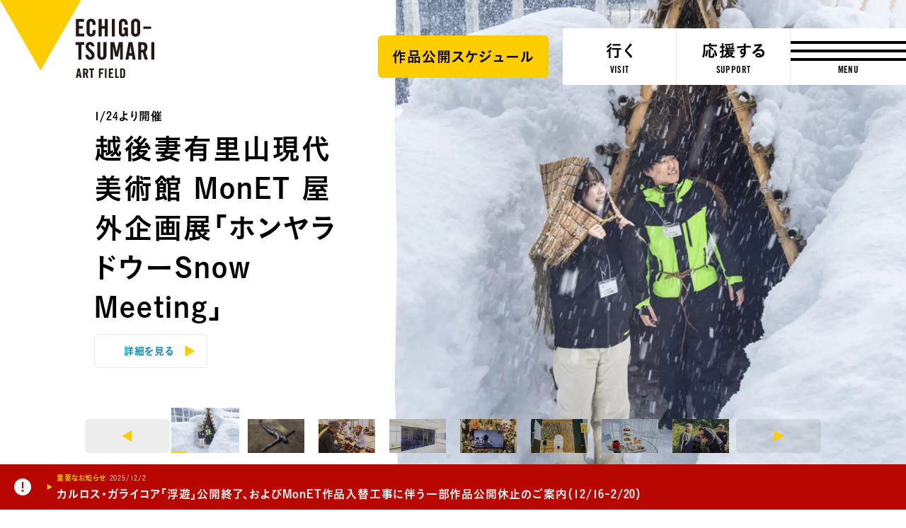

--- FILE ---
content_type: text/html; charset=UTF-8
request_url: https://www.echigo-tsumari.jp/art/artist/artist_category/%E6%9C%AC%E7%94%B0%E8%8F%9C%E6%B4%A5%E7%BE%8E/
body_size: 19444
content:
<!DOCTYPE html>
<html xmlns="http://www.w3.org/1999/xhtml" xml:lang="ja-JP" lang="ja-JP" class="is-showMenu_">
  <head>
    
<script>(function(w,d,s,l,i){w[l]=w[l]||[];w[l].push({'gtm.start':
new Date().getTime(),event:'gtm.js'});var f=d.getElementsByTagName(s)[0],
j=d.createElement(s),dl=l!='dataLayer'?'&l='+l:'';j.async=true;j.src=
'https://www.googletagmanager.com/gtm.js?id='+i+dl;f.parentNode.insertBefore(j,f);
})(window,document,'script','dataLayer','GTM-WZW4JQ5');</script>

    <meta charset="utf-8">
    <meta http-equiv="content-type" content="text/html; charset=UTF-8">

    <title>大地の芸術祭</title>

<meta name="description" content="新潟県『越後妻有』の広大な里山を舞台に20年続く芸術祭。通年で美術展やイベントを行なっており、3年ごとにトリエンナーレを開催している。最新イベントや作品・作家の紹介、アクセスやツアー参加について、こへび隊や芸術祭を支援する方法、公式WEBマガジン『美術は大地から』など、『大地の芸術祭』のあらゆる情報をお届けします。">
<meta name="viewport" content="width=device-width,initial-scale=1,minimum-scale=1,maximum-scale=1,user-scalable=no">

<meta property="og:type" content="website">
<meta property="og:url" content="https://www.echigo-tsumari.jp/">
<meta property="og:site_name" content="大地の芸術祭">
<meta property="og:image" content="https://www.echigo-tsumari.jp/assets/img/global/ogp_winter.jpg">
<meta property="og:title" content="大地の芸術祭">
<meta property="og:description" content="新潟県『越後妻有』の広大な里山を舞台に20年続く芸術祭。通年で美術展やイベントを行なっており、3年ごとにトリエンナーレを開催している。最新イベントや作品・作家の紹介、アクセスやツアー参加について、こへび隊や芸術祭を支援する方法、公式WEBマガジン『美術は大地から』など、『大地の芸術祭』のあらゆる情報をお届けします。">

<meta name="twitter:card" content="summary_large_image">
<meta name="twitter:image" content="https://www.echigo-tsumari.jp/assets/img/global/ogp_winter.jpg">
<meta name="twitter:title" content="大地の芸術祭">
<meta name="twitter:description" content="新潟県『越後妻有』の広大な里山を舞台に20年続く芸術祭。通年で美術展やイベントを行なっており、3年ごとにトリエンナーレを開催している。最新イベントや作品・作家の紹介、アクセスやツアー参加について、こへび隊や芸術祭を支援する方法、公式WEBマガジン『美術は大地から』など、『大地の芸術祭』のあらゆる情報をお届けします。">

<link rel="alternate" href="https://www.echigo-tsumari.jp/art/artist/artist_category/%E6%9C%AC%E7%94%B0%E8%8F%9C%E6%B4%A5%E7%BE%8E/" hreflang="ja" />
<link rel="alternate" href="https://www.echigo-tsumari.jp/en/art/artist/artist_category/%E6%9C%AC%E7%94%B0%E8%8F%9C%E6%B4%A5%E7%BE%8E/" hreflang="en" />
<link rel="alternate" href="https://www.echigo-tsumari.jp/zh-tw/art/artist/artist_category/%E6%9C%AC%E7%94%B0%E8%8F%9C%E6%B4%A5%E7%BE%8E/" hreflang="zh-TW" />
<link rel="alternate" href="https://www.echigo-tsumari.jp/zh-cn/art/artist/artist_category/%E6%9C%AC%E7%94%B0%E8%8F%9C%E6%B4%A5%E7%BE%8E/" hreflang="zh-CN" />
<link rel="alternate" href="https://www.echigo-tsumari.jp/ko/art/artist/artist_category/%E6%9C%AC%E7%94%B0%E8%8F%9C%E6%B4%A5%E7%BE%8E/" hreflang="ko" />

    <link rel="icon" href="/assets/img/global/favicon.ico">
    <link rel="apple-touch-icon" sizes="72x72" href="https://www.echigo-tsumari.jp/assets/img/global/apple-touch-icon.png">

    <style media="screen">
    :root {
    --main-color: rgb(68.688888888889,65.733333333333,61.466666666667);
  }
</style>
  
<link rel="stylesheet" href="/assets/css/bundle.css?1720514923239" media="screen" charset="utf-8">
    <meta name='robots' content='max-image-preview:large' />
<link rel='stylesheet' id='classic-theme-styles-css' href='https://www.echigo-tsumari.jp/wordpress/wp-includes/css/classic-themes.min.css?ver=1' type='text/css' media='all' />
<style id='global-styles-inline-css' type='text/css'>
body{--wp--preset--color--black: #000000;--wp--preset--color--cyan-bluish-gray: #abb8c3;--wp--preset--color--white: #ffffff;--wp--preset--color--pale-pink: #f78da7;--wp--preset--color--vivid-red: #cf2e2e;--wp--preset--color--luminous-vivid-orange: #ff6900;--wp--preset--color--luminous-vivid-amber: #fcb900;--wp--preset--color--light-green-cyan: #7bdcb5;--wp--preset--color--vivid-green-cyan: #00d084;--wp--preset--color--pale-cyan-blue: #8ed1fc;--wp--preset--color--vivid-cyan-blue: #0693e3;--wp--preset--color--vivid-purple: #9b51e0;--wp--preset--gradient--vivid-cyan-blue-to-vivid-purple: linear-gradient(135deg,rgba(6,147,227,1) 0%,rgb(155,81,224) 100%);--wp--preset--gradient--light-green-cyan-to-vivid-green-cyan: linear-gradient(135deg,rgb(122,220,180) 0%,rgb(0,208,130) 100%);--wp--preset--gradient--luminous-vivid-amber-to-luminous-vivid-orange: linear-gradient(135deg,rgba(252,185,0,1) 0%,rgba(255,105,0,1) 100%);--wp--preset--gradient--luminous-vivid-orange-to-vivid-red: linear-gradient(135deg,rgba(255,105,0,1) 0%,rgb(207,46,46) 100%);--wp--preset--gradient--very-light-gray-to-cyan-bluish-gray: linear-gradient(135deg,rgb(238,238,238) 0%,rgb(169,184,195) 100%);--wp--preset--gradient--cool-to-warm-spectrum: linear-gradient(135deg,rgb(74,234,220) 0%,rgb(151,120,209) 20%,rgb(207,42,186) 40%,rgb(238,44,130) 60%,rgb(251,105,98) 80%,rgb(254,248,76) 100%);--wp--preset--gradient--blush-light-purple: linear-gradient(135deg,rgb(255,206,236) 0%,rgb(152,150,240) 100%);--wp--preset--gradient--blush-bordeaux: linear-gradient(135deg,rgb(254,205,165) 0%,rgb(254,45,45) 50%,rgb(107,0,62) 100%);--wp--preset--gradient--luminous-dusk: linear-gradient(135deg,rgb(255,203,112) 0%,rgb(199,81,192) 50%,rgb(65,88,208) 100%);--wp--preset--gradient--pale-ocean: linear-gradient(135deg,rgb(255,245,203) 0%,rgb(182,227,212) 50%,rgb(51,167,181) 100%);--wp--preset--gradient--electric-grass: linear-gradient(135deg,rgb(202,248,128) 0%,rgb(113,206,126) 100%);--wp--preset--gradient--midnight: linear-gradient(135deg,rgb(2,3,129) 0%,rgb(40,116,252) 100%);--wp--preset--duotone--dark-grayscale: url('#wp-duotone-dark-grayscale');--wp--preset--duotone--grayscale: url('#wp-duotone-grayscale');--wp--preset--duotone--purple-yellow: url('#wp-duotone-purple-yellow');--wp--preset--duotone--blue-red: url('#wp-duotone-blue-red');--wp--preset--duotone--midnight: url('#wp-duotone-midnight');--wp--preset--duotone--magenta-yellow: url('#wp-duotone-magenta-yellow');--wp--preset--duotone--purple-green: url('#wp-duotone-purple-green');--wp--preset--duotone--blue-orange: url('#wp-duotone-blue-orange');--wp--preset--font-size--small: 13px;--wp--preset--font-size--medium: 20px;--wp--preset--font-size--large: 36px;--wp--preset--font-size--x-large: 42px;--wp--preset--spacing--20: 0.44rem;--wp--preset--spacing--30: 0.67rem;--wp--preset--spacing--40: 1rem;--wp--preset--spacing--50: 1.5rem;--wp--preset--spacing--60: 2.25rem;--wp--preset--spacing--70: 3.38rem;--wp--preset--spacing--80: 5.06rem;}:where(.is-layout-flex){gap: 0.5em;}body .is-layout-flow > .alignleft{float: left;margin-inline-start: 0;margin-inline-end: 2em;}body .is-layout-flow > .alignright{float: right;margin-inline-start: 2em;margin-inline-end: 0;}body .is-layout-flow > .aligncenter{margin-left: auto !important;margin-right: auto !important;}body .is-layout-constrained > .alignleft{float: left;margin-inline-start: 0;margin-inline-end: 2em;}body .is-layout-constrained > .alignright{float: right;margin-inline-start: 2em;margin-inline-end: 0;}body .is-layout-constrained > .aligncenter{margin-left: auto !important;margin-right: auto !important;}body .is-layout-constrained > :where(:not(.alignleft):not(.alignright):not(.alignfull)){max-width: var(--wp--style--global--content-size);margin-left: auto !important;margin-right: auto !important;}body .is-layout-constrained > .alignwide{max-width: var(--wp--style--global--wide-size);}body .is-layout-flex{display: flex;}body .is-layout-flex{flex-wrap: wrap;align-items: center;}body .is-layout-flex > *{margin: 0;}:where(.wp-block-columns.is-layout-flex){gap: 2em;}.has-black-color{color: var(--wp--preset--color--black) !important;}.has-cyan-bluish-gray-color{color: var(--wp--preset--color--cyan-bluish-gray) !important;}.has-white-color{color: var(--wp--preset--color--white) !important;}.has-pale-pink-color{color: var(--wp--preset--color--pale-pink) !important;}.has-vivid-red-color{color: var(--wp--preset--color--vivid-red) !important;}.has-luminous-vivid-orange-color{color: var(--wp--preset--color--luminous-vivid-orange) !important;}.has-luminous-vivid-amber-color{color: var(--wp--preset--color--luminous-vivid-amber) !important;}.has-light-green-cyan-color{color: var(--wp--preset--color--light-green-cyan) !important;}.has-vivid-green-cyan-color{color: var(--wp--preset--color--vivid-green-cyan) !important;}.has-pale-cyan-blue-color{color: var(--wp--preset--color--pale-cyan-blue) !important;}.has-vivid-cyan-blue-color{color: var(--wp--preset--color--vivid-cyan-blue) !important;}.has-vivid-purple-color{color: var(--wp--preset--color--vivid-purple) !important;}.has-black-background-color{background-color: var(--wp--preset--color--black) !important;}.has-cyan-bluish-gray-background-color{background-color: var(--wp--preset--color--cyan-bluish-gray) !important;}.has-white-background-color{background-color: var(--wp--preset--color--white) !important;}.has-pale-pink-background-color{background-color: var(--wp--preset--color--pale-pink) !important;}.has-vivid-red-background-color{background-color: var(--wp--preset--color--vivid-red) !important;}.has-luminous-vivid-orange-background-color{background-color: var(--wp--preset--color--luminous-vivid-orange) !important;}.has-luminous-vivid-amber-background-color{background-color: var(--wp--preset--color--luminous-vivid-amber) !important;}.has-light-green-cyan-background-color{background-color: var(--wp--preset--color--light-green-cyan) !important;}.has-vivid-green-cyan-background-color{background-color: var(--wp--preset--color--vivid-green-cyan) !important;}.has-pale-cyan-blue-background-color{background-color: var(--wp--preset--color--pale-cyan-blue) !important;}.has-vivid-cyan-blue-background-color{background-color: var(--wp--preset--color--vivid-cyan-blue) !important;}.has-vivid-purple-background-color{background-color: var(--wp--preset--color--vivid-purple) !important;}.has-black-border-color{border-color: var(--wp--preset--color--black) !important;}.has-cyan-bluish-gray-border-color{border-color: var(--wp--preset--color--cyan-bluish-gray) !important;}.has-white-border-color{border-color: var(--wp--preset--color--white) !important;}.has-pale-pink-border-color{border-color: var(--wp--preset--color--pale-pink) !important;}.has-vivid-red-border-color{border-color: var(--wp--preset--color--vivid-red) !important;}.has-luminous-vivid-orange-border-color{border-color: var(--wp--preset--color--luminous-vivid-orange) !important;}.has-luminous-vivid-amber-border-color{border-color: var(--wp--preset--color--luminous-vivid-amber) !important;}.has-light-green-cyan-border-color{border-color: var(--wp--preset--color--light-green-cyan) !important;}.has-vivid-green-cyan-border-color{border-color: var(--wp--preset--color--vivid-green-cyan) !important;}.has-pale-cyan-blue-border-color{border-color: var(--wp--preset--color--pale-cyan-blue) !important;}.has-vivid-cyan-blue-border-color{border-color: var(--wp--preset--color--vivid-cyan-blue) !important;}.has-vivid-purple-border-color{border-color: var(--wp--preset--color--vivid-purple) !important;}.has-vivid-cyan-blue-to-vivid-purple-gradient-background{background: var(--wp--preset--gradient--vivid-cyan-blue-to-vivid-purple) !important;}.has-light-green-cyan-to-vivid-green-cyan-gradient-background{background: var(--wp--preset--gradient--light-green-cyan-to-vivid-green-cyan) !important;}.has-luminous-vivid-amber-to-luminous-vivid-orange-gradient-background{background: var(--wp--preset--gradient--luminous-vivid-amber-to-luminous-vivid-orange) !important;}.has-luminous-vivid-orange-to-vivid-red-gradient-background{background: var(--wp--preset--gradient--luminous-vivid-orange-to-vivid-red) !important;}.has-very-light-gray-to-cyan-bluish-gray-gradient-background{background: var(--wp--preset--gradient--very-light-gray-to-cyan-bluish-gray) !important;}.has-cool-to-warm-spectrum-gradient-background{background: var(--wp--preset--gradient--cool-to-warm-spectrum) !important;}.has-blush-light-purple-gradient-background{background: var(--wp--preset--gradient--blush-light-purple) !important;}.has-blush-bordeaux-gradient-background{background: var(--wp--preset--gradient--blush-bordeaux) !important;}.has-luminous-dusk-gradient-background{background: var(--wp--preset--gradient--luminous-dusk) !important;}.has-pale-ocean-gradient-background{background: var(--wp--preset--gradient--pale-ocean) !important;}.has-electric-grass-gradient-background{background: var(--wp--preset--gradient--electric-grass) !important;}.has-midnight-gradient-background{background: var(--wp--preset--gradient--midnight) !important;}.has-small-font-size{font-size: var(--wp--preset--font-size--small) !important;}.has-medium-font-size{font-size: var(--wp--preset--font-size--medium) !important;}.has-large-font-size{font-size: var(--wp--preset--font-size--large) !important;}.has-x-large-font-size{font-size: var(--wp--preset--font-size--x-large) !important;}
.wp-block-navigation a:where(:not(.wp-element-button)){color: inherit;}
:where(.wp-block-columns.is-layout-flex){gap: 2em;}
.wp-block-pullquote{font-size: 1.5em;line-height: 1.6;}
</style>
<link rel='stylesheet' id='contact-form-7-css' href='https://www.echigo-tsumari.jp/assets/plugins/contact-form-7/includes/css/styles.css?ver=5.7.5.1' type='text/css' media='all' />
  </head>
  <body data-id="globalTop">
    
<noscript><iframe src="https://www.googletagmanager.com/ns.html?id=GTM-WZW4JQ5" height="0" width="0" style="display:none;visibility:hidden"></iframe></noscript>


    <div class="globals js-global" data-page="top">
      <header class="header">
  <div class="header_content">
    <div class="header_globalLogo">
      <a href="/"><img src="/assets/img/global/logo_echigo.svg" alt=""></a>
    </div>
    <div class="globalNav">
              <div class="button">
          <a href="https://www.echigo-tsumari.jp/assets/uploads/2025/12/20251225JPcal.pdf" target="_blank">
            <span>作品公開スケジュール</span>
          </a>
        </div>
            <div class="globalNav_item"><a href="/visit/"><span><img src="/assets/img/global/gnav_visit.svg" alt="行く"></span><em>VISIT</em></a></div>
      <div class="globalNav_item"><a href="/support/"><span><img src="/assets/img/global/gnav_support.svg" alt="応援する"></span><em>SUPPORT</em></a></div>
    </div>
  </div>

  <div class="menuButton js-menuTrigger">
    <div class="menuButton_content">
      <div class="menuButton_lines">
        <div class="menuButton_line is-line1"></div>
        <div class="menuButton_line is-line2"></div>
        <div class="menuButton_line is-line3"></div>
      </div>
      <div class="menuButton_string">
        <span class="menuButton_open">MENU</span>
        <span class="menuButton_close">CLOSE</span>
      </div>
    </div>
  </div>
</header>

<header class="header is-narrow">
  <div class="header_content">
    <div class="header_globalLogo">
      <a href="/"><img src="/assets/img/global/logo_echigo.svg" alt=""></a>
    </div>

    <div class="globalNav">
              <div class="button">
          <a href="https://www.echigo-tsumari.jp/assets/uploads/2025/12/20251225JPcal.pdf" target="_blank">
            <span>作品公開スケジュール</span>
          </a>
        </div>
            <div class="globalNav_item">
        <a href="/visit/">
          <span>
                      <img src="/assets/img/global/gnav_visit.svg" alt="行く">
                    </span><em>VISIT</em>
        </a></div>
      <div class="globalNav_item">
        <a href="/support/">
          <span>
                          <img src="/assets/img/global/gnav_support.svg" alt="応援する">
                      </span><em>SUPPORT</em>
        </a></div>
    </div>
  </div>

  <div class="menuButton js-menuTrigger">
    <div class="menuButton_content">
      <div class="menuButton_lines">
        <div class="menuButton_line is-line1"></div>
        <div class="menuButton_line is-line2"></div>
        <div class="menuButton_line is-line3"></div>
      </div>
      <div class="menuButton_string">
        <span class="menuButton_open">MENU</span>
        <span class="menuButton_close">CLOSE</span>
      </div>
    </div>
  </div>

</header>

      <div class="intro">
      </div>

      <div class="container">
        <div class="topHero">
          <div class="topHeroNav">
            <div class="topHeroNav_prev js-heroNavPrev flex_pc"></div>
            <div class="topHeroNavThumbnails">
                                              <div class="topHeroNavThumbnails_thumbnail" data-index="0">
                                    <img src="https://www.echigo-tsumari.jp/assets/uploads/2026/01/ホンヤラドウーSnow-Meeting-Photo-by-Nakamura-Osamu-10-1.jpg" width="2160" height="1440">
                  <div class="topHeroNavThumbnails_bar"><div></div></div>
                </div>
                                              <div class="topHeroNavThumbnails_thumbnail" data-index="1">
                                    <img src="https://www.echigo-tsumari.jp/assets/uploads/2026/01/0100_fill_1984_001_temp-1-1.jpg" width="2160" height="1440">
                  <div class="topHeroNavThumbnails_bar"><div></div></div>
                </div>
                                              <div class="topHeroNavThumbnails_thumbnail" data-index="2">
                                    <img src="https://www.echigo-tsumari.jp/assets/uploads/2026/01/上新田-84-1-1.jpg" width="2160" height="1440">
                  <div class="topHeroNavThumbnails_bar"><div></div></div>
                </div>
                                              <div class="topHeroNavThumbnails_thumbnail" data-index="3">
                                    <img src="https://www.echigo-tsumari.jp/assets/uploads/2026/01/大村雪乃「断片的な逸話（アネクドート）」Photo-by-Nakamura-Osamu-3-1-1.jpg" width="2160" height="1440">
                  <div class="topHeroNavThumbnails_bar"><div></div></div>
                </div>
                                              <div class="topHeroNavThumbnails_thumbnail" data-index="4">
                                    <img src="https://www.echigo-tsumari.jp/assets/uploads/2026/01/ホンヤラ-204-1.jpg" width="2160" height="1440">
                  <div class="topHeroNavThumbnails_bar"><div></div></div>
                </div>
                                              <div class="topHeroNavThumbnails_thumbnail" data-index="5">
                                    <img src="https://www.echigo-tsumari.jp/assets/uploads/2025/11/0222_tsumari_861.jpg" width="2160" height="1440">
                  <div class="topHeroNavThumbnails_bar"><div></div></div>
                </div>
                                              <div class="topHeroNavThumbnails_thumbnail" data-index="6">
                                    <img src="https://www.echigo-tsumari.jp/assets/uploads/2026/01/IMG_9559-1-1.jpg" width="2160" height="1440">
                  <div class="topHeroNavThumbnails_bar"><div></div></div>
                </div>
                                              <div class="topHeroNavThumbnails_thumbnail" data-index="7">
                                    <img src="https://www.echigo-tsumari.jp/assets/uploads/2025/12/マリーナ.jpg" width="2160" height="1440">
                  <div class="topHeroNavThumbnails_bar"><div></div></div>
                </div>
                          </div>
            <div class="topHeroNav_next js-heroNavNext flex_pc"></div>
          </div>

          <div class="topHero_content js-topSlider">
                                        <div class="topHeroItem is-0">
                <a href="https://www.echigo-tsumari.jp/event/monet2026winter/" target="_self">
                  <div class="topHeroItem_content">
                    <div class="topHeroItemImage">
                      <svg viewBox="0 0 38 900" class="block_pc">
                        <polygon class="js-topTargetGizaPc" points="38 0 38 230.95 38 492 38 759.29 38 900 0 900 0 0 38 0"/>
                      </svg>
                      <div class="topHeroItemImage_content">
                        <svg viewBox="0 0 375 18.55" class="block_sp">
                          <polygon class="js-topTargetGizaSp" points="0 18.55 96.23 18.55 205.33 18.55 316.37 18.55 375 18.55 375 18.55 0 18.55 0 2.93 "/>
                        </svg>
                                                <img srcset="https://www.echigo-tsumari.jp/assets/uploads/2026/01/ホンヤラドウーSnow-Meeting-Photo-by-Nakamura-Osamu-10-1-750x750.jpg 767w, https://www.echigo-tsumari.jp/assets/uploads/2026/01/ホンヤラドウーSnow-Meeting-Photo-by-Nakamura-Osamu-10-1.jpg" width="2160" height="1440"  alt="">
                      </div>
                    </div>
                    <div class="topHeroItem_body">
                      <div class="topHeroItem_category">1/24より開催</div>
                      <div class="topHeroItem_description"></div>
                      <div class="topHeroItem_title">越後妻有里山現代美術館 MonET 屋外企画展「ホンヤラドウーSnow Meeting」</div>
                      <div class="button is-border is-arrow block_pc"><button><span>詳細を見る</span></button></div>
                    </div>
                  </div>
                 </a>
              </div>
                                        <div class="topHeroItem is-1">
                <a href="https://www.echigo-tsumari.jp/news/20260221/" target="_self">
                  <div class="topHeroItem_content">
                    <div class="topHeroItemImage">
                      <svg viewBox="0 0 38 900" class="block_pc">
                        <polygon class="js-topTargetGizaPc" points="38 0 38 230.95 38 492 38 759.29 38 900 0 900 0 0 38 0"/>
                      </svg>
                      <div class="topHeroItemImage_content">
                        <svg viewBox="0 0 375 18.55" class="block_sp">
                          <polygon class="js-topTargetGizaSp" points="0 18.55 96.23 18.55 205.33 18.55 316.37 18.55 375 18.55 375 18.55 0 18.55 0 2.93 "/>
                        </svg>
                                                <img srcset="https://www.echigo-tsumari.jp/assets/uploads/2026/01/0100_fill_1984_001_temp-1-1-750x750.jpg 767w, https://www.echigo-tsumari.jp/assets/uploads/2026/01/0100_fill_1984_001_temp-1-1.jpg" width="2160" height="1440" decoding="async" alt="">
                      </div>
                    </div>
                    <div class="topHeroItem_body">
                      <div class="topHeroItem_category">2/21（土）～</div>
                      <div class="topHeroItem_description"></div>
                      <div class="topHeroItem_title">アントニー・ゴームリー《Fill》を新たに公開</div>
                      <div class="button is-border is-arrow block_pc"><button><span>詳細を見る</span></button></div>
                    </div>
                  </div>
                 </a>
              </div>
                                        <div class="topHeroItem is-2">
                <a href="https://www.echigo-tsumari.jp/visit/v_category/tour/" target="_self">
                  <div class="topHeroItem_content">
                    <div class="topHeroItemImage">
                      <svg viewBox="0 0 38 900" class="block_pc">
                        <polygon class="js-topTargetGizaPc" points="38 0 38 230.95 38 492 38 759.29 38 900 0 900 0 0 38 0"/>
                      </svg>
                      <div class="topHeroItemImage_content">
                        <svg viewBox="0 0 375 18.55" class="block_sp">
                          <polygon class="js-topTargetGizaSp" points="0 18.55 96.23 18.55 205.33 18.55 316.37 18.55 375 18.55 375 18.55 0 18.55 0 2.93 "/>
                        </svg>
                                                <img srcset="https://www.echigo-tsumari.jp/assets/uploads/2026/01/上新田-84-1-1-750x750.jpg 767w, https://www.echigo-tsumari.jp/assets/uploads/2026/01/上新田-84-1-1.jpg" width="2160" height="1440" decoding="async" alt="">
                      </div>
                    </div>
                    <div class="topHeroItem_body">
                      <div class="topHeroItem_category">気軽に越後妻有を堪能できる</div>
                      <div class="topHeroItem_description"></div>
                      <div class="topHeroItem_title">冬のオフィシャルツアー多数販売中！</div>
                      <div class="button is-border is-arrow block_pc"><button><span>詳細を見る</span></button></div>
                    </div>
                  </div>
                 </a>
              </div>
                                        <div class="topHeroItem is-3">
                <a href="https://www.echigo-tsumari.jp/event/ohmurayukino/" target="_self">
                  <div class="topHeroItem_content">
                    <div class="topHeroItemImage">
                      <svg viewBox="0 0 38 900" class="block_pc">
                        <polygon class="js-topTargetGizaPc" points="38 0 38 230.95 38 492 38 759.29 38 900 0 900 0 0 38 0"/>
                      </svg>
                      <div class="topHeroItemImage_content">
                        <svg viewBox="0 0 375 18.55" class="block_sp">
                          <polygon class="js-topTargetGizaSp" points="0 18.55 96.23 18.55 205.33 18.55 316.37 18.55 375 18.55 375 18.55 0 18.55 0 2.93 "/>
                        </svg>
                                                <img srcset="https://www.echigo-tsumari.jp/assets/uploads/2026/01/大村雪乃「断片的な逸話（アネクドート）」Photo-by-Nakamura-Osamu-3-1-1-750x750.jpg 767w, https://www.echigo-tsumari.jp/assets/uploads/2026/01/大村雪乃「断片的な逸話（アネクドート）」Photo-by-Nakamura-Osamu-3-1-1.jpg" width="2160" height="1440" decoding="async" alt="">
                      </div>
                    </div>
                    <div class="topHeroItem_body">
                      <div class="topHeroItem_category"></div>
                      <div class="topHeroItem_description"></div>
                      <div class="topHeroItem_title">奴奈川キャンパス企画展 大村雪乃「断片的な逸話（アネクドート）」</div>
                      <div class="button is-border is-arrow block_pc"><button><span>詳細を見る</span></button></div>
                    </div>
                  </div>
                 </a>
              </div>
                                        <div class="topHeroItem is-4">
                <a href="https://www.echigo-tsumari.jp/event/20260124-0322/" target="_self">
                  <div class="topHeroItem_content">
                    <div class="topHeroItemImage">
                      <svg viewBox="0 0 38 900" class="block_pc">
                        <polygon class="js-topTargetGizaPc" points="38 0 38 230.95 38 492 38 759.29 38 900 0 900 0 0 38 0"/>
                      </svg>
                      <div class="topHeroItemImage_content">
                        <svg viewBox="0 0 375 18.55" class="block_sp">
                          <polygon class="js-topTargetGizaSp" points="0 18.55 96.23 18.55 205.33 18.55 316.37 18.55 375 18.55 375 18.55 0 18.55 0 2.93 "/>
                        </svg>
                                                <img srcset="https://www.echigo-tsumari.jp/assets/uploads/2026/01/ホンヤラ-204-1-750x750.jpg 767w, https://www.echigo-tsumari.jp/assets/uploads/2026/01/ホンヤラ-204-1.jpg" width="2160" height="1440" decoding="async" alt="">
                      </div>
                    </div>
                    <div class="topHeroItem_body">
                      <div class="topHeroItem_category">1/24（土）より開幕</div>
                      <div class="topHeroItem_description"></div>
                      <div class="topHeroItem_title">MonET 連続企画展Vol.9 倉知朋之介「THE NEVER ENDING BUILDING」</div>
                      <div class="button is-border is-arrow block_pc"><button><span>詳細を見る</span></button></div>
                    </div>
                  </div>
                 </a>
              </div>
                                        <div class="topHeroItem is-5">
                <a href="https://www.echigo-tsumari.jp/event/symposium0228/" target="_self">
                  <div class="topHeroItem_content">
                    <div class="topHeroItemImage">
                      <svg viewBox="0 0 38 900" class="block_pc">
                        <polygon class="js-topTargetGizaPc" points="38 0 38 230.95 38 492 38 759.29 38 900 0 900 0 0 38 0"/>
                      </svg>
                      <div class="topHeroItemImage_content">
                        <svg viewBox="0 0 375 18.55" class="block_sp">
                          <polygon class="js-topTargetGizaSp" points="0 18.55 96.23 18.55 205.33 18.55 316.37 18.55 375 18.55 375 18.55 0 18.55 0 2.93 "/>
                        </svg>
                                                <img srcset="https://www.echigo-tsumari.jp/assets/uploads/2025/11/0222_tsumari_861-750x750.jpg 767w, https://www.echigo-tsumari.jp/assets/uploads/2025/11/0222_tsumari_861.jpg" width="2160" height="1440" decoding="async" alt="">
                      </div>
                    </div>
                    <div class="topHeroItem_body">
                      <div class="topHeroItem_category">2026/2/28 開催</div>
                      <div class="topHeroItem_description"></div>
                      <div class="topHeroItem_title">アケヤマシンポジウム「都市と山、共に生きる方法を考える」</div>
                      <div class="button is-border is-arrow block_pc"><button><span>詳細を見る</span></button></div>
                    </div>
                  </div>
                 </a>
              </div>
                                        <div class="topHeroItem is-6">
                <a href="https://www.echigo-tsumari.jp/travelinformation/satoyamashokudo/" target="_self">
                  <div class="topHeroItem_content">
                    <div class="topHeroItemImage">
                      <svg viewBox="0 0 38 900" class="block_pc">
                        <polygon class="js-topTargetGizaPc" points="38 0 38 230.95 38 492 38 759.29 38 900 0 900 0 0 38 0"/>
                      </svg>
                      <div class="topHeroItemImage_content">
                        <svg viewBox="0 0 375 18.55" class="block_sp">
                          <polygon class="js-topTargetGizaSp" points="0 18.55 96.23 18.55 205.33 18.55 316.37 18.55 375 18.55 375 18.55 0 18.55 0 2.93 "/>
                        </svg>
                                                <img srcset="https://www.echigo-tsumari.jp/assets/uploads/2026/01/IMG_9559-1-1-750x750.jpg 767w, https://www.echigo-tsumari.jp/assets/uploads/2026/01/IMG_9559-1-1.jpg" width="2160" height="1440" decoding="async" alt="">
                      </div>
                    </div>
                    <div class="topHeroItem_body">
                      <div class="topHeroItem_category">9日間限定開催</div>
                      <div class="topHeroItem_description"></div>
                      <div class="topHeroItem_title">春のアフタヌーンティーご予約受付中！</div>
                      <div class="button is-border is-arrow block_pc"><button><span>詳細を見る</span></button></div>
                    </div>
                  </div>
                 </a>
              </div>
                                        <div class="topHeroItem is-7 is-media">
                <a href="https://www.echigo-tsumari.jp/media/" target="_self">
                  <div class="topHeroItem_content">
                    <div class="topHeroItemImage">
                      <svg viewBox="0 0 38 900" class="block_pc">
                        <polygon class="js-topTargetGizaPc" points="38 0 38 230.95 38 492 38 759.29 38 900 0 900 0 0 38 0"/>
                      </svg>
                      <div class="topHeroItemImage_content">
                        <svg viewBox="0 0 375 18.55" class="block_sp">
                          <polygon class="js-topTargetGizaSp" points="0 18.55 96.23 18.55 205.33 18.55 316.37 18.55 375 18.55 375 18.55 0 18.55 0 2.93 "/>
                        </svg>
                                                <img srcset="https://www.echigo-tsumari.jp/assets/uploads/2025/12/マリーナ-750x750.jpg 767w, https://www.echigo-tsumari.jp/assets/uploads/2025/12/マリーナ.jpg" width="2160" height="1440" decoding="async" alt="">
                      </div>
                    </div>
                    <div class="topHeroItem_body">
                      <div class="topHeroItem_category">大地の芸術祭公式WEBマガジン 《美術は大地から》</div>
                      <div class="topHeroItem_description"></div>
                      <div class="topHeroItem_title">マリーナ・アブラモヴィッチ、25年ぶり「夢の家」訪問</div>
                      <div class="button is-border is-arrow block_pc"><button><span>詳細を見る</span></button></div>
                    </div>
                  </div>
                 </a>
              </div>
                      </div>

          <div class="topHeroArrows">
            <div class="topHeroArrows_prev js-heroNavPrev"></div>
            <div class="button is-border is-arrow block_sp"><a class="js-topHeroLink" href=""><span>詳細を見る</span></a></div>
            <div class="topHeroArrows_next js-heroNavNext"></div>
          </div>

            <div class="newsBar">
    <div class="newsBar_dots"></div>
    <div class="newsBar_content js-newsBar">
                      <div class="newsBarItem">
          <a href="/news/20251202/">
            <div class="newsBarItem_header">
              <div class="newsBarItem_pickup">重要なお知らせ</div>
              <div class="newsBarItem_date">2025/12/2</div>
            </div>
            <div class="newsBarItem_title">カルロス・ガライコア「浮遊」公開終了、およびMonET作品入替工事に伴う一部作品公開休止のご案内（12/16-2/20）</div>
          </a>
        </div>
          </div>
  </div>
        </div>

                          <div class="topNews">
            <div class="topNews_contents">
              <div class="topNews_content">
                                                    <div class="topNewsItem">
                    <a href="/news/2026reservation_stay/">
                      <div class="topNewsItem_image">
                                                                          <img src="https://www.echigo-tsumari.jp/assets/uploads/2025/03/photo-output-720x720.jpg" width="720" height="720" loading="lazy">
                                              </div>
                      <div class="topNewsItem_body">
                        <div class="topNewsItem_date">2026/1/24 食宿泊</div>
                        <div class="topNewsItem_title">【2026年度】宿泊施設、予約受付スタート！</div>
                      </div>
                    </a>
                  </div>
                                                    <div class="topNewsItem">
                    <a href="/news/20260221/">
                      <div class="topNewsItem_image">
                                                                          <img src="https://www.echigo-tsumari.jp/assets/uploads/2026/01/0100_fill_1984_001_temp-1080x700.jpg" width="1080" height="700" loading="lazy">
                                              </div>
                      <div class="topNewsItem_body">
                        <div class="topNewsItem_date">2026/1/23 作品関連</div>
                        <div class="topNewsItem_title">【2/21（土）～】MonETにてアントニー・ゴームリー《Fill》を新たに公開</div>
                      </div>
                    </a>
                  </div>
                                                    <div class="topNewsItem">
                    <a href="/news/20260121/">
                      <div class="topNewsItem_image">
                                                                          <img src="https://www.echigo-tsumari.jp/assets/uploads/2026/01/0907_大地の運動会_Photo-by-Nakamura-Osamu-96-1-1080x720.jpg" width="1080" height="720" loading="lazy">
                                              </div>
                      <div class="topNewsItem_body">
                        <div class="topNewsItem_date">2026/1/21 受賞・選出</div>
                        <div class="topNewsItem_title">「大地の運動会」が評価され、NPO法人越後妻有里山協働機構が国際交流基金地球市民賞を受賞</div>
                      </div>
                    </a>
                  </div>
                                                    <div class="topNewsItem">
                    <a href="/news/20250808/">
                      <div class="topNewsItem_image">
                                                                          <img src="https://www.echigo-tsumari.jp/assets/uploads/2021/07/ART-FIELDロゴ_1-1080x720.jpg" width="1080" height="720" loading="lazy">
                                              </div>
                      <div class="topNewsItem_body">
                        <div class="topNewsItem_date">2025/12/25 公募</div>
                        <div class="topNewsItem_title">第10回展「大地の芸術祭」公募情報（受付開始：11/4）【12/25情報更新】</div>
                      </div>
                    </a>
                  </div>
                                                    <div class="topNewsItem">
                    <a href="/news/hometown-tax2026/">
                      <div class="topNewsItem_image">
                                                                          <img src="https://www.echigo-tsumari.jp/assets/uploads/2025/10/棚田バンク_海外-クレジット不要.jpg" width="960" height="640" loading="lazy">
                                              </div>
                      <div class="topNewsItem_body">
                        <div class="topNewsItem_date">2025/12/22 グッズ</div>
                        <div class="topNewsItem_title">ふるさと納税で楽しむ、越後妻有と大地の芸術祭</div>
                      </div>
                    </a>
                  </div>
                              </div>
              <div class="topNewsMore">
                <a href="/news/">
                  <div class="topNewsMore_content">
                    <div class="topNewsMore_title">ニュース</div>
                    <div class="topNewsMore_link">一覧を見る</div>
                  </div>
                </a>
              </div>
            </div>
          </div>
        

        <div class="topAbout">
          <a href="/about/">
            <div class="topAbout_image">
              <img class="block_pc" src="/assets/img/top/about.jpg" alt="" loading="lazy">
              <img class="block_sp" src="/assets/img/top/about_sp.jpg" alt="" loading="lazy">
            </div>
            <div class="topAbout_content">
              <div class="topAbout_lead">初めての方へ</div>
              <div class="topAbout_title">大地の芸術祭について知る</div>
            </div>
          </a>
        </div>

                <div class="topBanner">
                      <a href="https://www.asoview.com/channel/ticket/9nqy9Vjt7P/ticket0000045421/" target="_blank">
              <img class="block_pc" src="https://www.echigo-tsumari.jp/assets/uploads/2025/12/2026winter.jpg" width="970" height="250" loading="lazy">
            </a>
          
                  </div>
        
                          <div class="articlesCarousel">
            <div class="articlesCarousel_wrap">
              <div class="articlesCarousel_content">
                <div class="articlesCarousel_headline">
                  <h2 class="headlineVertical">イベント</h2>
                </div>
                <div class="articlesCarousel_body">
                  <div class="articlesCarousel_slider js-articlesCarousel" data-type="relatedEvent">
                                                                <div class="eventCard  is-featured">
  <a href="/event/symposium0228/">
    <div class="eventCard_content">
      <div class="eventCardImage">
        <div class="eventCardImage_inner">
          <div class="eventCardImage_content">
                                      <img src="https://www.echigo-tsumari.jp/assets/uploads/2025/11/0222_tsumari_712-_メイン写真金本さん-1-1080x720.jpg" width="1080" height="720" loading="lazy">
                      </div>
                      <div class="statusLabel">FEATURED</div>
                            </div>
      </div>
      <div class="eventCard_body">
        <div class="eventCard_date">
                                  <sup>2/</sup><strong>28</strong><span>SAT</span><i> ‐ </i><sup>2/</sup><strong>28</strong><span>SAT</span>
                              </div>
                <div class="eventCard_title">アケヤマシンポジウム「都市と山、共に生きる方法を考える」</div>
        <div class="eventCard_description">芸術人類学者の石倉敏明氏をお招きし、基調講演およびシンポジウムを開催します。本シンポジウムでは、近年社会問題として注目される熊との共生をテーマに、都市と山の暮らしのあり方について、都市に暮らす方と山に暮らす方がともに考える場を設けます。</div>
              </div>
    </div>
  </a>
</div>
                                                                <div class="eventCard  is-featured">
  <a href="/event/sinkingtheseasons_unfoldingtheharvest/">
    <div class="eventCard_content">
      <div class="eventCardImage">
        <div class="eventCardImage_inner">
          <div class="eventCardImage_content">
                                      <img src="https://www.echigo-tsumari.jp/assets/uploads/2025/12/画像４-1080x720.jpg" width="1080" height="720" loading="lazy">
                      </div>
                      <div class="statusLabel">FEATURED</div>
                            </div>
      </div>
      <div class="eventCard_body">
        <div class="eventCard_date">
                                  <sup>2/</sup><strong>21</strong><span>SAT</span><i> ‐ </i><sup>3/</sup><strong>8</strong><span>SUN</span>
                              </div>
                  <div class="eventCard_lead">まつだい「農舞台」フィールドミュージアム （農舞台周辺）</div>
                <div class="eventCard_title">まつだい農舞台フィールドミュージアム企画展：狩野哲郎「山に沈む、谷に浮く」</div>
        <div class="eventCard_description">「雪に埋もれる作品」と「雪に浮かぶ作品」によって、自然と人間の「縄張り」が入り組む越後妻有の環境を知るインスタレーション。</div>
              </div>
    </div>
  </a>
</div>
                                                                <div class="eventCard  is-featured">
  <a href="/event/sealing-the-seasons-unfolding-the-harvest/">
    <div class="eventCard_content">
      <div class="eventCardImage">
        <div class="eventCardImage_inner">
          <div class="eventCardImage_content">
                                      <img src="https://www.echigo-tsumari.jp/assets/uploads/2025/11/田中望-1-946x720.jpg" width="946" height="720" loading="lazy">
                      </div>
                      <div class="statusLabel">FEATURED</div>
                            </div>
      </div>
      <div class="eventCard_body">
        <div class="eventCard_date">
                                  <sup>1/</sup><strong>25</strong><span>SUN</span><i> ‐ </i><sup>3/</sup><strong>22</strong><span>SUN</span>
                              </div>
                <div class="eventCard_title">まつだい郷土資料館企画展 田中望「季節をとじる、恵みをひらく」</div>
        <div class="eventCard_description">今では作り手も少なくなってきた保存食をテーマに地域のリサーチを行い、暮らし、生業を軸とした季節のつながりや多様性をひもときます。</div>
              </div>
    </div>
  </a>
</div>
                                                                <div class="eventCard  is-featured">
  <a href="/event/20260124-0308/">
    <div class="eventCard_content">
      <div class="eventCardImage">
        <div class="eventCardImage_inner">
          <div class="eventCardImage_content">
                                      <img src="https://www.echigo-tsumari.jp/assets/uploads/2025/10/26chirashi_winter_A4_250929入稿ol_確認用_page-0001-1-1-514x720.jpg" width="514" height="720" loading="lazy">
                      </div>
                      <div class="statusLabel">FEATURED</div>
                            </div>
      </div>
      <div class="eventCard_body">
        <div class="eventCard_date">
                                  <sup>1/</sup><strong>24</strong><span>SAT</span><i> ‐ </i><sup>3/</sup><strong>8</strong><span>SUN</span>
                              </div>
                  <div class="eventCard_lead">［開催日］2026/1/24（土）～3/8（日）※祝日を除く火水定休</div>
                <div class="eventCard_title">越後妻有の冬 2026</div>
        <div class="eventCard_description">雪の魅力を活かしたアートやアクティビティで冬の越後妻有を満喫！　施設、作品の特徴に合わせた企画展や、ミニイベントを開催。お母さんのおもてなしで迎える、豪雪地ならではの郷土料理を楽しむオフィシャルツアーもおすすめ。</div>
              </div>
    </div>
  </a>
</div>
                                                                <div class="eventCard  is-featured">
  <a href="/event/2026nohbutai_winter/">
    <div class="eventCard_content">
      <div class="eventCardImage">
        <div class="eventCardImage_inner">
          <div class="eventCardImage_content">
                                      <img src="https://www.echigo-tsumari.jp/assets/uploads/2025/11/雪上グラウンド（NakamuraOsamu）-45-1-1080x720.jpg" width="1080" height="720" loading="lazy">
                      </div>
                      <div class="statusLabel">FEATURED</div>
                            </div>
      </div>
      <div class="eventCard_body">
        <div class="eventCard_date">
                                  <sup>1/</sup><strong>24</strong><span>SAT</span><i> ‐ </i><sup>3/</sup><strong>8</strong><span>SUN</span>
                              </div>
                <div class="eventCard_title">《2026冬》まつだい「農舞台」フィールドミュージアム</div>
        <div class="eventCard_description">降雪期、「まつだい」フィールドミュージアムは真っ白な雪に覆われます。 道さえなくなって、春～秋の姿からは想像もできないフィールドミュージアムで、季節限定のアート、地域体験、スノーアクティビティをお楽しみください。　</div>
              </div>
    </div>
  </a>
</div>
                                                                <div class="eventCard  is-featured">
  <a href="/event/monet2026winter/">
    <div class="eventCard_content">
      <div class="eventCardImage">
        <div class="eventCardImage_inner">
          <div class="eventCardImage_content">
                                      <img src="https://www.echigo-tsumari.jp/assets/uploads/2025/12/ホンヤラドウーSnow-Meeting-Photo-by-Nakamura-Osamu-42-1080x720.jpg" width="1080" height="720" loading="lazy">
                      </div>
                      <div class="statusLabel">FEATURED</div>
                            </div>
      </div>
      <div class="eventCard_body">
        <div class="eventCard_date">
                                  <sup>1/</sup><strong>24</strong><span>SAT</span><i> ‐ </i><sup>3/</sup><strong>8</strong><span>SUN</span>
                              </div>
                  <div class="eventCard_lead">［開催日］1/24（土）‐3/8（日）祝日を除く火水定休</div>
                <div class="eventCard_title">越後妻有里山現代美術館 MonET 屋外企画展「ホンヤラドウーSnow Meeting」</div>
        <div class="eventCard_description">夏秋の企画展「こたえは風に吹かれている」を手がけたBankART1929が再びディレクションを担う冬の企画展。MonETの建物を、雪を楽しんだり感じたりしながら、人々が集う大きな”ホンヤラドウ”として演出します。アトリエ・ワン共同主宰の塚本由晴と、塚本研究室出身の建築コレクティブ・6lines studioが、中庭に移り変わる雪の風景《snowscape》を生成し、夏秋に参加した山本愛子、井原宏蕗も冬を彩る新たな展開をみせます。会期中にはワークショップも実施します。</div>
              </div>
    </div>
  </a>
</div>
                                                                <div class="eventCard  is-featured">
  <a href="/event/20260124-0322/">
    <div class="eventCard_content">
      <div class="eventCardImage">
        <div class="eventCardImage_inner">
          <div class="eventCardImage_content">
                                      <img src="https://www.echigo-tsumari.jp/assets/uploads/2026/01/1768922028780-01769220-9580-4492-a6cd-b2476ef6ec4f_1-513x720.jpg" width="513" height="720" loading="lazy">
                      </div>
                      <div class="statusLabel">FEATURED</div>
                            </div>
      </div>
      <div class="eventCard_body">
        <div class="eventCard_date">
                                  <sup>1/</sup><strong>24</strong><span>SAT</span><i> ‐ </i><sup>3/</sup><strong>22</strong><span>SUN</span>
                              </div>
                <div class="eventCard_title">越後妻有 MonET 連続企画展Vol.9 倉知朋之介「THE NEVER ENDING BUILDING」</div>
        <div class="eventCard_description">越後妻有里山現代美術館 MonETにて2023年より開催している連続企画展。会期毎にゲストキュレーターがアーティストを選定し、展覧会を開催しています。</div>
              </div>
    </div>
  </a>
</div>
                                        <div></div>
                  </div>
                </div>
              </div>
              <div class="carouselArrows">
                <div class="carouselArrows_more">
                                    <div class="button is-border"><a href="/event/search/y:2026!m:01/"><span>一覧を見る</span></a></div>
                </div>
              </div>
            </div>
          </div>
        
          <section class="mdaSection mdaSection--full is-footer" data-section="mdaTopArt">
    <div class="mdaSection_giza js-targetGiza" data-position="top" data-mode="fill">
      <svg viewBox="0 0 1440 60" preserveAspectRatio="none">
        <polygon class="polygon js-giza" points="1440 10 900 55 699 6 444 57 0 18 0 60 1440 60 1440 0 "></polygon>
      </svg>
    </div>

    <div class="mdaSection_inner">
                            <div class="articleWide" data-category="feature">
          <div class="articleWide_contents">
            <a href="/media/marina_dream-house/">
              <div class="articleWide_image">
                <svg class="top" viewBox="0 0 1440 84" preserveAspectRatio="none">
                  <polygon class="polygon js-gizaMask1_" points="0 68 341 21 850 68 1093 29 1440 0 0 0 0 0"/>
                </svg>
                <svg class="bottom" viewBox="0 0 1440 84" preserveAspectRatio="none">
                  <polygon points="1440 24 823 0 586 53 261 11 0 55 0 84 1440 84 1440 24"/>
                </svg>
                <svg class="right" viewBox="0 0 79 733" preserveAspectRatio="none">
                  <polygon points="54 0 7 154 65 396 0 637 36 730 79 733 79 0 70 0"/>
                </svg>

                                                  <img src="https://www.echigo-tsumari.jp/assets/uploads/2025/12/マリーナ夢の家phot-Nakamura-Osamu.jpg" width="2160" height="1440" loading="lazy">
                              </div>
              <div class="articleWide_content">
                <div class="articleWide_vertical">
                  <div class="articleWide_headline">美術は大地から</div>
                  <p class="articleWide_category">特集 / 歓待する美術</p>
                                    <h3 class="articleWide_title">マリーナ・アブラモヴィッチ、25年ぶり「夢の家」訪問</h3>
                  <div class="mdaButton mdaButton--more is-en"><button><span>つづきを読む</span></button></div>
                </div>
                <div class="articleWide_bottom">
                  <div class="mdaButton mdaButton--more is-jp"><button><span>つづきを読む</span></button></div>
                </div>
              </div>
            </a>
          </div>
        </div>
      
      <div class="articlesCarousel">
        <div class="articlesCarousel_content">
          <div class="articlesCarousel_headline">
            <h2 class="headlineVertical">記事一覧</h2>
          </div>
          <div class="articlesCarousel_body">
            <div class="articlesCarousel_slider js-articlesCarousel">
                              <div class="mdaArticle" data-term="staff">
  <a href="/media/monet_akashinoyu/">
    <div class="mdaArticle_image">
      <div class="mdaArticle_imageInner">
                          <img src="https://www.echigo-tsumari.jp/assets/uploads/2021/07/レアンドロ_2160_kioku-1080x720.jpg" width="1080" height="720">
              </div>
    </div>
    <div class="mdaArticle_content">
      <p class="mdaArticle_category">
        運営 / 越後妻有の舞台裏から      </p>
      <strong class="mdaArticle_title">
        飛び出す音を追いかけて MonET＆明石の湯 ひとコマリレー<br />
      </strong>
          </div>
  </a>
</div>
                              <div class="mdaArticle" data-term="staff">
  <a href="/media/tour/">
    <div class="mdaArticle_image">
      <div class="mdaArticle_imageInner">
                          <img src="https://www.echigo-tsumari.jp/assets/uploads/2025/10/ツアー採用-ph-Kanemoto-Rintaro-1080x720.jpg" width="1080" height="720">
              </div>
    </div>
    <div class="mdaArticle_content">
      <p class="mdaArticle_category">
        運営 / 越後妻有の舞台裏から      </p>
      <strong class="mdaArticle_title">
        大地の芸術祭の魅力を伝えるオフィシャルツアーをつくるまで<br />
<br />
      </strong>
          </div>
  </a>
</div>
                              <div class="mdaArticle" data-term="staff">
  <a href="/media/publicrelations/">
    <div class="mdaArticle_image">
      <div class="mdaArticle_imageInner">
                          <img src="https://www.echigo-tsumari.jp/assets/uploads/2000/09/D60E2076-52DB-4ED7-A219-49B91C1C02B2-1-1080x720.jpg" width="1080" height="720">
              </div>
    </div>
    <div class="mdaArticle_content">
      <p class="mdaArticle_category">
        運営 / 越後妻有の舞台裏から      </p>
      <strong class="mdaArticle_title">
        「とにかく何でもやってみる」DIY広報      </strong>
          </div>
  </a>
</div>
                              <div class="mdaArticle" data-term="staff">
  <a href="/media/nohbutai_tanadabank/">
    <div class="mdaArticle_image">
      <div class="mdaArticle_imageInner">
                          <img src="https://www.echigo-tsumari.jp/assets/uploads/2025/10/棚田バンク2016_Photo-Noriko-Yoneyama-1080x720.jpg" width="1080" height="720">
              </div>
    </div>
    <div class="mdaArticle_content">
      <p class="mdaArticle_category">
        運営 / 越後妻有の舞台裏から      </p>
      <strong class="mdaArticle_title">
        都市と地域を結ぶ、まつだい棚田バンク＆農舞台      </strong>
          </div>
  </a>
</div>
                              <div class="mdaArticle" data-term="feature">
  <a href="/media/art-field-nankai-2024/">
    <div class="mdaArticle_image">
      <div class="mdaArticle_imageInner">
                          <img src="https://www.echigo-tsumari.jp/assets/uploads/2019/11/南海_fkakaCaitlind-R.C.BrownWayne-Patrick-GarrettkneTears-of-the-Moondoj-1080x720.jpg" width="1080" height="720">
              </div>
    </div>
    <div class="mdaArticle_content">
      <p class="mdaArticle_category">
        特集 / 拡がるネットワーク      </p>
      <strong class="mdaArticle_title">
        海を渡った大地の芸術祭、「広東南海大地の芸術祭2024」開幕      </strong>
          </div>
  </a>
</div>
                              <div class="mdaArticle" data-term="feature">
  <a href="/media/art-field-day_2024/">
    <div class="mdaArticle_image">
      <div class="mdaArticle_imageInner">
                          <img src="https://www.echigo-tsumari.jp/assets/uploads/2024/10/PA_1764-1-1080x720.jpg" width="1080" height="720">
              </div>
    </div>
    <div class="mdaArticle_content">
      <p class="mdaArticle_category">
        特集 /  拡がるネットワーク      </p>
      <strong class="mdaArticle_title">
        歓待する運動会      </strong>
          </div>
  </a>
</div>
                              <div class="mdaArticle" data-term="art">
  <a href="/media/mvrdv_jacob-van-rijs/">
    <div class="mdaArticle_image">
      <div class="mdaArticle_imageInner">
                          <img src="https://www.echigo-tsumari.jp/assets/uploads/2020/11/まつだい「農舞台」Photo-Nakamura-Osamu-8-1440x960.jpg" width="1440" height="960">
              </div>
    </div>
    <div class="mdaArticle_content">
      <p class="mdaArticle_category">
        芸術 / MVRDV      </p>
      <strong class="mdaArticle_title">
        ヤコブ・ファン・ライス（MVRDV）へのインタビュー／農舞台21周年にあたって「住民は、これが自分たちのために特別にデザインされたものであることを理解してくれた」      </strong>
          </div>
  </a>
</div>
                              <div class="mdaArticle" data-term="feature">
  <a href="/media/2024kitagawacolumn/">
    <div class="mdaArticle_image">
      <div class="mdaArticle_imageInner">
                          <img src="https://www.echigo-tsumari.jp/assets/uploads/2024/09/フラムさんphoto-Kanemoto-Rintaro-1080x720.jpg" width="1080" height="720">
              </div>
    </div>
    <div class="mdaArticle_content">
      <p class="mdaArticle_category">
        特集 / ディレクターズコラム      </p>
      <strong class="mdaArticle_title">
        【ディレクターズコラム】歓待する美術 四半世紀の蓄積とこれから      </strong>
          </div>
  </a>
</div>
                              <div class="mdaArticle" data-term="feature">
  <a href="/media/kanemotorintaro_2024/">
    <div class="mdaArticle_image">
      <div class="mdaArticle_imageInner">
                          <img src="https://www.echigo-tsumari.jp/assets/uploads/2024/08/20240720_1406-1080x720.jpg" width="1080" height="720">
              </div>
    </div>
    <div class="mdaArticle_content">
      <p class="mdaArticle_category">
        特集 / あの人と行く越後妻有 第8回      </p>
      <strong class="mdaArticle_title">
        公式カメラマン・金本凜太朗から見る「大地の芸術祭 越後妻有アートトリエンナーレ2024」      </strong>
          </div>
  </a>
</div>
                            <div></div>
            </div>
          </div>
        </div>
        <div class="carouselArrows">
          <div class="carouselArrows_index"><a href="/media/">美術は大地から へ</a></div>
        </div>
      </div>
    </div>

    <div class="mdaSection_giza js-targetGiza" data-position="bottom" data-mode="fill">
      <svg viewBox="0 0 1440 60" preserveAspectRatio="none">
        <polygon class="polygon js-giza" points="1440 22 1143 40 827 4 412 54 0 10 0 60 1440 60 1440 0 "></polygon>
      </svg>
    </div>
  </section>

                          <div class="articlesCarousel">
            <div class="articlesCarousel_wrap">
              <div class="articlesCarousel_content">
                <div class="articlesCarousel_headline">
                  <h2 class="headlineVertical">作品・作家</h2>
                </div>
                <div class="articlesCarousel_body">
                  <div class="articlesCarousel_slider js-articlesCarousel" data-type="relatedInformation">
                                                                <div class="artworkCard">
  <a href="/art/artwork/snow_of_spring/">
    <div class="artworkCardImage">
      <div class="artworkCardImage_content">
                          <img src="https://www.echigo-tsumari.jp/assets/uploads/2020/02/T387_ギマラインス_Nakamura_2160.jpg" width="2160" height="1440" loading="lazy">
              </div>
      <div class="statusLabels">
                                                    <div class="statusLabel is-gray">不定期開館</div>
              </div>
    </div>
    <div class="artworkCard_content">
      <div class="artworkCard_title">SNOW OF SPRING</div>
    </div>
  </a>

            <div class="artistCard">
                  <a href="/art/artist/jose-de-guimaraes/">
                  <div class="artistCard_content">
            <div class="artistCardImage">
              <div class="artistCardImage_content">
                                                    <img src="https://www.echigo-tsumari.jp/assets/uploads/2020/02/Jose-de-Guimaraes-_720-200x200.jpg" width="200" height="200" loading="lazy">
                              </div>
            </div>
            <div class="artistCard_body">
              <div class="artistCard_country">ポルトガル</div>
              <div class="artistCard_name">ジョゼ・デ・ギマランイス</div>
            </div>
          </div>
        </a>
      </div>
      </div>
                                                                <div class="artworkCard">
  <a href="/art/artwork/echigo-tsumari_kouryukan_echigo-tsumari_exchange_center/">
    <div class="artworkCardImage">
      <div class="artworkCardImage_content">
                          <img src="https://www.echigo-tsumari.jp/assets/uploads/2020/02/T352_kioku_2160.jpg" width="2160" height="1440" loading="lazy">
              </div>
      <div class="statusLabels">
                                                    <div class="statusLabel is-gray">通年公開（祝日を除く火水定休）</div>
              </div>
    </div>
    <div class="artworkCard_content">
      <div class="artworkCard_title">越後妻有里山現代美術館 MonET</div>
    </div>
  </a>

            <div class="artistCard">
                  <a href="/art/artist/hiroshi-hara-atelier-%cf%86/">
                  <div class="artistCard_content">
            <div class="artistCardImage">
              <div class="artistCardImage_content">
                                                    <img src="https://www.echigo-tsumari.jp/assets/uploads/2020/02/Hiroshi-Harac鈴木研一-200x200.jpg" width="200" height="200" loading="lazy">
                              </div>
            </div>
            <div class="artistCard_body">
              <div class="artistCard_country">日本</div>
              <div class="artistCard_name">原広司+アトリエ・ファイ建築研究所</div>
            </div>
          </div>
        </a>
      </div>
      </div>
                                                                <div class="artworkCard">
  <a href="/art/artwork/soil_library_niigata/">
    <div class="artworkCardImage">
      <div class="artworkCardImage_content">
                          <img src="https://www.echigo-tsumari.jp/assets/uploads/2020/02/T280_N_2160.jpg" width="2160" height="1440" loading="lazy">
              </div>
      <div class="statusLabels">
                                                    <div class="statusLabel is-gray">通年公開（祝日を除く火水定休）</div>
              </div>
    </div>
    <div class="artworkCard_content">
      <div class="artworkCard_title">ソイル・ライブラリー／新潟</div>
    </div>
  </a>

            <div class="artistCard">
                  <a href="/art/artist/koichi-kurita/">
                  <div class="artistCard_content">
            <div class="artistCardImage">
              <div class="artistCardImage_content">
                                                    <img src="https://www.echigo-tsumari.jp/assets/uploads/2020/02/Koichi-Kurita_720-200x200.jpg" width="200" height="200" loading="lazy">
                              </div>
            </div>
            <div class="artistCard_body">
              <div class="artistCard_country">日本</div>
              <div class="artistCard_name">栗田宏一</div>
            </div>
          </div>
        </a>
      </div>
      </div>
                                                                <div class="artworkCard">
  <a href="/art/artwork/set_north_for_japan_74332/">
    <div class="artworkCardImage">
      <div class="artworkCardImage_content">
                          <img src="https://www.echigo-tsumari.jp/assets/uploads/2020/02/N010_ウィルソン_Anzai_2160.jpg" width="2160" height="1440" loading="lazy">
              </div>
      <div class="statusLabels">
                                                    <div class="statusLabel is-gray">通年公開（祝日をのぞく火水定休）</div>
              </div>
    </div>
    <div class="artworkCard_content">
      <div class="artworkCard_title">日本に向けて北を定めよ(74°33’2”)</div>
    </div>
  </a>

            <div class="artistCard">
                  <a href="/art/artist/richard-wilson/">
                  <div class="artistCard_content">
            <div class="artistCardImage">
              <div class="artistCardImage_content">
                                                    <img src="https://www.echigo-tsumari.jp/assets/uploads/2020/02/Richard-Wilson_720-200x200.jpg" width="200" height="200" loading="lazy">
                              </div>
            </div>
            <div class="artistCard_body">
              <div class="artistCard_country">イギリス</div>
              <div class="artistCard_name">リチャード・ウィルソン</div>
            </div>
          </div>
        </a>
      </div>
      </div>
                                                                <div class="artworkCard">
  <a href="/art/artwork/offerings_from_the_earth/">
    <div class="artworkCardImage">
      <div class="artworkCardImage_content">
                          <img src="https://www.echigo-tsumari.jp/assets/uploads/2020/02/D332_鞍掛純一＋日本大学芸術学部彫刻科コース有志　「大地のおくりもの」photo-Osamu-Nakamura_006_2160.jpg" width="2160" height="1440" loading="lazy">
              </div>
      <div class="statusLabels">
                                                    <div class="statusLabel is-gray">2025/4/26-11/9（祝日を除く火定休）</div>
              </div>
    </div>
    <div class="artworkCard_content">
      <div class="artworkCard_title">大地のおくりもの</div>
    </div>
  </a>

            <div class="artistCard">
                  <a href="/art/artist/junichi-kurakake-nihon-university-college-of-art-sculpture-course/">
                  <div class="artistCard_content">
            <div class="artistCardImage">
              <div class="artistCardImage_content">
                                                    <img src="https://www.echigo-tsumari.jp/assets/uploads/2020/02/Junichi-Kurakake_720-200x200.jpg" width="200" height="200" loading="lazy">
                              </div>
            </div>
            <div class="artistCard_body">
              <div class="artistCard_country">日本</div>
              <div class="artistCard_name">鞍掛純一＋日本大学藝術学部彫刻コース有志</div>
            </div>
          </div>
        </a>
      </div>
      </div>
                                                                <div class="artworkCard">
  <a href="/art/artwork/the-colorful-wind/">
    <div class="artworkCardImage">
      <div class="artworkCardImage_content">
                          <img src="https://www.echigo-tsumari.jp/assets/uploads/2021/07/ウー・ケンアン_nakamuraOsamu-2160.jpg" width="2160" height="1440" loading="lazy">
              </div>
      <div class="statusLabels">
                                                    <div class="statusLabel is-gray">2025/4/26-11/9（祝日を除く火水定休）</div>
              </div>
    </div>
    <div class="artworkCard_content">
      <div class="artworkCard_title">彩風</div>
    </div>
  </a>

            <div class="artistCard">
                  <a href="/art/artist/wu-jianan/">
                  <div class="artistCard_content">
            <div class="artistCardImage">
              <div class="artistCardImage_content">
                                                    <img src="https://www.echigo-tsumari.jp/assets/uploads/2020/02/ウー・ケンアン_720-200x200.jpg" width="200" height="200" loading="lazy">
                              </div>
            </div>
            <div class="artistCard_body">
              <div class="artistCard_country">中国</div>
              <div class="artistCard_name">ウー・ケンアン（鄔建安）</div>
            </div>
          </div>
        </a>
      </div>
      </div>
                                                                <div class="artworkCard">
  <a href="/art/artwork/immanent-mountain/">
    <div class="artworkCardImage">
      <div class="artworkCardImage_content">
                          <img src="https://www.echigo-tsumari.jp/assets/uploads/2024/05/永沢碧衣.jpg" width="1440" height="960" loading="lazy">
              </div>
      <div class="statusLabels">
                                                    <div class="statusLabel is-gray">2025/4/26-11/9の土日祝、2026/1/24-3/8の土日祝</div>
              </div>
    </div>
    <div class="artworkCard_content">
      <div class="artworkCard_title">山の肚</div>
    </div>
  </a>

            <div class="artistCard">
                  <a href="/art/artist/nagasawa-aoi/">
                  <div class="artistCard_content">
            <div class="artistCardImage">
              <div class="artistCardImage_content">
                                                    <img src="https://www.echigo-tsumari.jp/assets/uploads/2024/04/な_永沢碧衣：作家写真-200x200.jpg" width="200" height="200" loading="lazy">
                              </div>
            </div>
            <div class="artistCard_body">
              <div class="artistCard_country">日本</div>
              <div class="artistCard_name">永沢碧衣</div>
            </div>
          </div>
        </a>
      </div>
      </div>
                                                                <div class="artworkCard">
  <a href="/art/artwork/akiyama-kiko-sequel-compilation-room/">
    <div class="artworkCardImage">
      <div class="artworkCardImage_content">
                          <img src="https://www.echigo-tsumari.jp/assets/uploads/2024/05/MG_4268.jpg" width="1440" height="960" loading="lazy">
              </div>
      <div class="statusLabels">
                                                    <div class="statusLabel is-gray">2025/4/26-11/9の土日祝、2026/1/24-3/8の土日祝</div>
              </div>
    </div>
    <div class="artworkCard_content">
      <div class="artworkCard_title">続秋山記行編纂室</div>
    </div>
  </a>

            <div class="artistCard">
                  <a href="/art/artist/takafumi-fukasawa/">
                  <div class="artistCard_content">
            <div class="artistCardImage">
              <div class="artistCardImage_content">
                                                    <img src="https://www.echigo-tsumari.jp/assets/uploads/2022/02/深澤孝史プロフィール-200x200.jpg" width="200" height="200" loading="lazy">
                              </div>
            </div>
            <div class="artistCard_body">
              <div class="artistCard_country">日本</div>
              <div class="artistCard_name">深澤孝史</div>
            </div>
          </div>
        </a>
      </div>
      </div>
                                                                <div class="artworkCard">
  <a href="/art/artwork/a-walk-in-the-town/">
    <div class="artworkCardImage">
      <div class="artworkCardImage_content">
                          <img src="https://www.echigo-tsumari.jp/assets/uploads/2024/12/Drawing-Architecture-Studio（絵造社）「町の散策」Photo-by-Kioku-Keizo-1.jpg" width="2159" height="1440" loading="lazy">
              </div>
      <div class="statusLabels">
                                                    <div class="statusLabel is-gray">通年公開（祝日を除く火水定休）</div>
              </div>
    </div>
    <div class="artworkCard_content">
      <div class="artworkCard_title">町の散策</div>
    </div>
  </a>

            <div class="artistCard">
                  <a href="/art/artist/drawing-architecture-studio-2/">
                  <div class="artistCard_content">
            <div class="artistCardImage">
              <div class="artistCardImage_content">
                                                    <img src="https://www.echigo-tsumari.jp/assets/uploads/2025/01/DAS-portrait-200x200.jpg" width="200" height="200" loading="lazy">
                              </div>
            </div>
            <div class="artistCard_body">
              <div class="artistCard_country">中国</div>
              <div class="artistCard_name">Drawing Architecture Studio（絵造社）</div>
            </div>
          </div>
        </a>
      </div>
      </div>
                                        <div></div>
                  </div>
                </div>
              </div>
              <div class="carouselArrows">
                <div class="carouselArrows_more">
                  <div class="button is-border"><a href="/art/"><span>一覧を見る</span></a></div>
                </div>
              </div>
            </div>
          </div>
        
          <div class="accessCarousel">
    <div class="accessCarousel_image block_pc"><img src="/assets/img/access/carousel-pc.png" alt="" loading="lazy"></div>
    <div class="accessCarousel_image block_sp"><img src="/assets/img/access/carousel-sp.png" alt="" loading="lazy"></div>
    <div class="accessCarouselHeadline">
      <div class="accessCarouselHeadline_title">
        <h2 class="headlineVertical">越後妻有を巡る</h2>
      </div>
    </div>
    <div class="articlesCarousel">
      <div class="articlesCarousel_wrap">
      <div class="articlesCarousel_content">
        <div class="articlesCarousel_body">
          <div class="articlesCarousel_slider js-articlesCarousel" data-type="accessIndex">
                          <div class="accessCard">
  <a href="/travelinformation/monet/">
    <div class="accessCard_content">
      <div class="accessCardImage">
        <div class="accessCardImage_inner">
          <div class="accessCardImage_content">
                                      <img src="https://www.echigo-tsumari.jp/assets/uploads/2020/02/kina-re_1440_960-1080x720.jpg" width="1080" height="720" loading="lazy">
                      </div>
        </div>
      </div>
      <div class="accessCard_body">
        <div class="accessCard_category">主要施設</div>
        <div class="accessCard_title">原広司建築・唯一無二のサイトスペシフィックアートの美術館</div>
        <div class="accessCard_description">大地の芸術祭の拠点施設。建築設計は、京都駅ビルなどを手がけた原広司＋アトリエ・ファイ建築研究所。国内外の作家による常設作品15点を通年公開し、季節毎に企画展を開催しています。ミュージアムショップも併設。2021年に常設作品を大幅に入替え、リニューアルオープンしました。</div>
      </div>
    </div>
  </a>
</div>
                          <div class="accessCard">
  <a href="/travelinformation/nohbutai/">
    <div class="accessCard_content">
      <div class="accessCardImage">
        <div class="accessCardImage_inner">
          <div class="accessCardImage_content">
                                      <img src="https://www.echigo-tsumari.jp/assets/uploads/2020/02/3_農舞台_1440_960-1080x720.jpg" width="1080" height="720" loading="lazy">
                      </div>
        </div>
      </div>
      <div class="accessCard_body">
        <div class="accessCard_category">主要施設</div>
        <div class="accessCard_title">農舞台やその周辺にアートが約40点。遊び心あるものから代表作品まで</div>
        <div class="accessCard_description">オランダの建築家グループ・MVRDVが設計した拠点施設、まつだい「農舞台」。この「まつだい『農舞台』」から山頂の「松代城」までの約2kｍの里山に約40点の作品が点在しており、このエリア全体を”まつだい「農舞台」フィールドミュージアム”と呼んでいます。</div>
      </div>
    </div>
  </a>
</div>
                          <div class="accessCard">
  <a href="/travelinformation/kyororo1/">
    <div class="accessCard_content">
      <div class="accessCardImage">
        <div class="accessCardImage_inner">
          <div class="accessCardImage_content">
                                      <img src="https://www.echigo-tsumari.jp/assets/uploads/2020/02/9_Matsunoyama-Museum_1440_960-1080x720.jpg" width="1080" height="720" loading="lazy">
                      </div>
        </div>
      </div>
      <div class="accessCard_body">
        <div class="accessCard_category">主要施設</div>
        <div class="accessCard_title">子どもが夢中になる自然科学館。冬は2000tの雪に耐える</div>
        <div class="accessCard_description">「都市と農村の交換」をテーマに、地域の資源を発掘し発信する総合文化施設。屋内外には、約40のアート作品が点在しています。地域の歴史や風物、人間、自然を題材とした作品たちが、五感いっぱいにこの地の文化を感じさせてくれます。四季折々に変化するアートと里山をお楽しみください。</div>
      </div>
    </div>
  </a>
</div>
                          <div class="accessCard">
  <a href="/travelinformation/houseoflight_kyoten/">
    <div class="accessCard_content">
      <div class="accessCardImage">
        <div class="accessCardImage_inner">
          <div class="accessCardImage_content">
                                      <img src="https://www.echigo-tsumari.jp/assets/uploads/2020/03/K005_bath_Tsutomu-Yamada_1440-1080x720.jpg" width="1080" height="720" loading="lazy">
                      </div>
        </div>
      </div>
      <div class="accessCard_body">
        <div class="accessCard_category">泊まる</div>
        <div class="accessCard_title">ジェームズ・タレルの世界で唯一宿泊できる作品</div>
        <div class="accessCard_description">光のアーティスト、ジェームズ・タレルの作品。地域の伝統的な家屋であり、重要文化財「星名邸」をモデルに、瞑想のためのゲストハウスとして構想されました。タレルはこの構想を、谷崎潤一郎の『陰翳礼讃』から見出し、伝統的な日本家屋の親密な光に、自らが制作してきた光の作品を融合させました。</div>
      </div>
    </div>
  </a>
</div>
                          <div class="accessCard">
  <a href="/travelinformation/kamigoclove/">
    <div class="accessCard_content">
      <div class="accessCardImage">
        <div class="accessCardImage_inner">
          <div class="accessCardImage_content">
                                      <img src="https://www.echigo-tsumari.jp/assets/uploads/2022/07/上郷クローブ座_photo-Ishizuka-1080x720.jpg" width="1080" height="720" loading="lazy">
                      </div>
        </div>
      </div>
      <div class="accessCard_body">
        <div class="accessCard_category">主要施設</div>
        <div class="accessCard_title"></div>
        <div class="accessCard_description">2012年閉校の上郷中学校が、パフォーミングアーツの拠点として再出発。レジデンス施設であり、稽古場であり、発表の場としての劇場でもあります。地域の女衆（おんなしょ）が運営する演劇仕立てのレストランもオープン。</div>
      </div>
    </div>
  </a>
</div>
                          <div class="accessCard">
  <a href="/travelinformation/e_ubusunahouse/">
    <div class="accessCard_content">
      <div class="accessCardImage">
        <div class="accessCardImage_inner">
          <div class="accessCardImage_content">
                                      <img src="https://www.echigo-tsumari.jp/assets/uploads/2022/03/PA_9733-1080x720.jpg" width="1080" height="720" loading="lazy">
                      </div>
        </div>
      </div>
      <div class="accessCard_body">
        <div class="accessCard_category">食べる</div>
        <div class="accessCard_title">「うぶすなの家」で四季の地元の家庭料理を美しい陶器で堪能する</div>
        <div class="accessCard_description">築約100年の茅葺き屋根の古民家。日本を代表する陶芸家が手がけた器で、地元のお母さんたちがつくる四季の家庭料理をお楽しみいただけます。</div>
      </div>
    </div>
  </a>
</div>
                          <div class="accessCard">
  <a href="/travelinformation/tunnel_of_light/">
    <div class="accessCard_content">
      <div class="accessCardImage">
        <div class="accessCardImage_inner">
          <div class="accessCardImage_content">
                                      <img src="https://www.echigo-tsumari.jp/assets/uploads/2020/02/9602_MAD_Echigo-Tsumari_Tunnel-of-Light_Light-Cave_by-Osamu-Nakamura1440-1080x720.jpg" width="1080" height="720" loading="lazy">
                      </div>
        </div>
      </div>
      <div class="accessCard_body">
        <div class="accessCard_category">主要施設</div>
        <div class="accessCard_title">四季で表情を変える自然美とアートのコラボ</div>
        <div class="accessCard_description">越後妻有を代表する名所のひとつ、清津峡渓谷トンネルをアート作品と融合させて改修。全長750mのトンネルを外界から遮断された潜水艦に見立て、外を望む潜望鏡として4つの見晴らし所など、トンネル内部全体で作品を展開。</div>
      </div>
    </div>
  </a>
</div>
                        <div></div>
          </div>
        </div>
      </div>
      <div class="carouselArrows">
        <div class="carouselArrows_more">
          <div class="button is-border"><a href="/travelinformation/"><span>一覧を見る</span></a></div>
        </div>
      </div>
    </div>
    </div>
  </div>

                          <div class="articlesCarousel">
            <div class="articlesCarousel_wrap">
              <div class="articlesCarousel_content">
                <div class="articlesCarousel_headline">
                  <h2 class="headlineVertical">行く</h2>
                </div>
                <div class="articlesCarousel_body">
                  <div class="articlesCarousel_slider js-articlesCarousel" data-type="relatedInformation">
                                          <div class="travelCard">
  <a href="/visit/2026winter1/">
    <div class="travelCardImage">
      <div class="travelCardImage_content">
                            <img src="https://www.echigo-tsumari.jp/assets/uploads/2019/11/s-photo-Osamu-Nakamura-コピー.jpg" width="620" height="420" loading="lazy">
              </div>
    </div>
    <div class="travelCard_content">
      <div class="travelCard_title">【1/24、31、2/7、21】冬のエチゴツマリコース［まんぷく雪見御膳便］①</div>
      <div class="travelCard_body">越後妻有の厳しくも美しい雪と、冬限定のアート作品を楽しむバスツアー。昼食は雪国の知恵と文化が詰まった越冬料理を、地域のおもてなしとともにお楽しみいただけます。<br />
【雪見御膳（昼食）の立寄り集落・地区】上新田（1/24）、東下組（1/31）、東部地区（2/7）、浦田地区（2/21）<br />
※降雪状況により清津峡渓谷トンネルが休抗する可能性がございます。その場合、他の作品への立ち寄りに変更させていただきます。<br />
※日程により作品・施設・昼食に立ち寄る順番が前後します。<br />
※MonETは館内の作品入替工事に伴い、3月初旬まで一部作品が公開休止となります。</div>
    </div>
  </a>
</div>
                                          <div class="travelCard">
  <a href="/visit/winter2/">
    <div class="travelCardImage">
      <div class="travelCardImage_content">
                            <img src="https://www.echigo-tsumari.jp/assets/uploads/2025/11/2015年度-photo-松平伊織-1080x720.jpg" width="1080" height="720" loading="lazy">
              </div>
    </div>
    <div class="travelCard_content">
      <div class="travelCard_title">【2/14、15、28】冬のエチゴツマリコース［まんぷく雪見御膳便］②</div>
      <div class="travelCard_body">越後妻有の厳しくも美しい雪と、冬限定のアート作品を楽しむバスツアー。昼食は雪国の知恵と文化が詰まった越冬料理を、地域のおもてなしとともにお楽しみいただけます。<br />
【雪見御膳（昼食）の立寄り集落・地区】松代（2/14, 15）、室野（2/28）<br />
※降雪状況により清津峡渓谷トンネルが休抗する可能性がございます。その場合、他の作品への立ち寄りに変更させていただきます。<br />
※日程により作品・施設・昼食に立ち寄る順番が前後します。<br />
※MonETは館内の作品入替工事に伴い、3月初旬まで一部作品が公開休止となります。</div>
    </div>
  </a>
</div>
                                          <div class="travelCard">
  <a href="/visit/2026winter3/">
    <div class="travelCardImage">
      <div class="travelCardImage_content">
                            <img src="https://www.echigo-tsumari.jp/assets/uploads/2019/11/s-Ayumi-Yanagi-10-コピー.jpg" width="620" height="420" loading="lazy">
              </div>
    </div>
    <div class="travelCard_content">
      <div class="travelCard_title">【3/1、7】冬のエチゴツマリコース［まんぷく雪見御膳便］③</div>
      <div class="travelCard_body">越後妻有の厳しくも美しい雪と、冬限定のアート作品を楽しむバスツアー。昼食は雪国の知恵と文化が詰まった越冬料理を、地域のおもてなしとともにお楽しみいただけます。<br />
【雪見御膳（昼）の立寄り集落・地区：上郷（3/1）新町新田（3/7）】<br />
※降雪状況により清津峡渓谷トンネルが休抗する可能性がございます。その場合、他の作品への立ち寄りに変更させていただきます。<br />
※日程により作品・施設・昼食に立ち寄る順番が前後します。<br />
※MonETは館内の作品入替工事に伴い、3月初旬まで一部作品が公開休止となります。</div>
    </div>
  </a>
</div>
                                          <div class="travelCard">
  <a href="/visit/2026winter4/">
    <div class="travelCardImage">
      <div class="travelCardImage_content">
                            <img src="https://www.echigo-tsumari.jp/assets/uploads/2019/11/s-Ayumi-Yanagi-10-コピー.jpg" width="620" height="420" loading="lazy">
              </div>
    </div>
    <div class="travelCard_content">
      <div class="travelCard_title">【2/22】冬のエチゴツマリコース［まんぷく雪見御膳便］④</div>
      <div class="travelCard_body">越後妻有の厳しくも美しい雪と、冬限定のアート作品を楽しむバスツアー。昼食は雪国の知恵と文化が詰まった越冬料理を、地域のおもてなしとともにお楽しみいただけます。<br />
【雪見御膳（昼食）の立寄り集落・地区】下川手<br />
※降雪状況により清津峡渓谷トンネルが休抗する可能性がございます。その場合、他の作品への立ち寄りに変更させていただきます。<br />
※日程により作品・施設・昼食に立ち寄る順番が前後します。<br />
※MonETは館内の作品入替工事に伴い、3月上旬まで一部作品が公開休止となりますのでご了承ください。</div>
    </div>
  </a>
</div>
                                          <div class="travelCard">
  <a href="/visit/akiyamagowinter2026/">
    <div class="travelCardImage">
      <div class="travelCardImage_content">
                            <img src="https://www.echigo-tsumari.jp/assets/uploads/2022/12/かたくり冬投雪機-960x720.jpg" width="960" height="720" loading="lazy">
              </div>
    </div>
    <div class="travelCard_content">
      <div class="travelCard_title">【1/24-3/8週末運行】豪雪の秘境秋山郷コース［日帰り便／かたくりの宿に泊まる1泊2日便］</div>
      <div class="travelCard_body">大人気スポット清津峡渓谷トンネル、秋山郷の歴史・文化をアートを通して伝える施設「アケヤマ －秋山郷立大赤沢小学校－」もご覧いただけます。昼食は、地元の食材をふんだんに使った心も体も温まるお料理を「かたくりの宿」がご用意。厳冬期の秘境秋山郷の厳しくも美しい世界を体験してみませんか？	</div>
    </div>
  </a>
</div>
                                          <div class="travelCard">
  <a href="/visit/0228-0229_forestschool/">
    <div class="travelCardImage">
      <div class="travelCardImage_content">
                            <img src="https://www.echigo-tsumari.jp/assets/uploads/2025/01/雪上グラウンド（NakamuraOsamu）-32-1080x720.jpg" width="1080" height="720" loading="lazy">
              </div>
    </div>
    <div class="travelCard_content">
      <div class="travelCard_title">【小中学生限定】越後妻有の林間学校2026・冬（1泊2日）</div>
      <div class="travelCard_body">廃校を改修した大地の芸術祭の宿泊施設「三省ハウス」に滞在し、雪国にならではの文化や地域の人との交流を楽しみます。雪見御膳を味わえるほか、作品WSやスノーシュー体験などコンテンツが盛りだくさん。ご希望の方は、往復新幹線チケットの手配も可能、東京駅改札前よりガイドが引率して越後湯沢駅に向かいます。</div>
    </div>
  </a>
</div>
                                        <div></div>
                  </div>
                </div>
              </div>
              <div class="carouselArrows">
                <div class="carouselArrows_more">
                  <div class="button is-border"><a href="/visit/"><span>一覧を見る</span></a></div>
                </div>
              </div>
            </div>
          </div>
        
        <div class="articlesCarousel">
          <div class="articlesCarousel_wrap">
            <div class="articlesCarousel_content">
              <div class="articlesCarousel_headline">
                <h2 class="headlineVertical">応援する</h2>
              </div>
              <div class="articlesCarousel_body">
                <div class="articlesCarousel_slider js-articlesCarousel" data-type="topSupport">
                  <!-- まつだい棚田バンク -->
                  <div class="supportCard">
                    <a href="/support/tanada-bank/">
                      <div class="supportCard_content">
                        <div class="supportCardImage">
                          <div class="supportCardImage_content">
                            <img src="/assets/img/support/tanada-bank_thumb.jpg" loading="lazy">
                          </div>
                        </div>
                        <div class="supportCard_body">
                          <div class="supportCard_title">まつだい棚田バンク</div>
                          <div class="supportCard_description">高齢化が進む中で、棚田の守り手を募集しています。コシヒカリの産地、越後妻有のお米を一緒に作りましょう。</div>
                        </div>
                      </div>
                    </a>
                  </div>

                  <!-- FC越後妻有 -->
                  <div class="supportCard">
                    <a href="/support/fc-echigo-tsumari/">
                      <div class="supportCard_content">
                        <div class="supportCardImage">
                          <div class="supportCardImage_content">
                            <img src="/assets/img/support/fc-echigo-tsumari_thumb.jpg" loading="lazy">
                          </div>
                        </div>
                        <div class="supportCard_body">
                          <div class="supportCard_title">FC越後妻有</div>
                          <div class="supportCard_description">棚田の担い手として移住・就農し、女子サッカーをプレーする農業実業団チーム。活動内容を紹介します。</div>
                        </div>
                      </div>
                    </a>
                  </div>

                  <!-- こへび隊／地元サポーター -->
                  <div class="supportCard">
                    <a href="/support/kohebi/">
                      <div class="supportCard_content">
                        <div class="supportCardImage">
                          <div class="supportCardImage_content">
                            <img src="/assets/img/support/kohebi_thumb.jpg" loading="lazy">
                          </div>
                        </div>
                        <div class="supportCard_body">
                          <div class="supportCard_title">こへび隊</div>
                          <div class="supportCard_description">作品の管理や修繕、また越後妻有の田植えや稲刈りなど、芸術祭に幅広く関われる制度。世界中から3,000名近くが参加しています。</div>
                        </div>
                      </div>
                    </a>
                  </div>

                                      <!-- ふるさと納税 -->
                    <div class="supportCard">
                      <a href="/support/donate/">
                        <div class="supportCard_content">
                          <div class="supportCardImage">
                            <div class="supportCardImage_content">
                              <img src="/assets/img/support/donate_thumb.jpg" loading="lazy">
                            </div>
                          </div>
                          <div class="supportCard_body">
                            <div class="supportCard_title">ふるさと納税</div>
                            <div class="supportCard_description">まつだい棚田バンクのオーナー権やアート体験プランをご用意しています。越後妻有を第２のふるさとにしませんか？</div>
                          </div>
                        </div>
                      </a>
                    </div>
                  
                  <div></div>
                </div>
              </div>
            </div>
            <div class="carouselArrows">
              <div class="carouselArrows_more">
                <div class="button is-border"><a href="/support/"><span>一覧を見る</span></a></div>
              </div>
            </div>
          </div>
        </div>
      </div>

      
<div class="snsFooter">
  <div class="snsFooter_content">
    <div class="headline is-level2">
      <span class="headline_string">つながる</span>
      <p class="headline_lead">
        最新ニュースやイベント情報、越後妻有の四季の様子、公式メディア「美術は大地から」の更新情報などを大地の芸術祭公式SNSアカウントで発信しています。      </p>
    </div>
    <div class="snsFooterLinks">
      <div class="snsFooterLinks_sns">
        <div class="snsFooterLink is-facebook">
          <a href="https://www.facebook.com/tsumari.artfield/" target="_blank">
            <div class="snsFooterLink_icon"><img src="/assets/img/global/icon_facebook.png" width="57" height="57" alt="facebook" loading="lazy"></div>
            <div class="snsFooterLink_title">Facebook</div>
          </a>
        </div>
        <div class="snsFooterLink is-instagram">
          <a href="https://www.instagram.com/echigo_tsumari/" target="_blank">
            <div class="snsFooterLink_icon"><img src="/assets/img/global/icon_instagram.png" width="57" height="57" alt="instagram" loading="lazy"></div>
            <div class="snsFooterLink_title">Instagram</div>
          </a>
        </div>
        <div class="snsFooterLink is-twitter">
          <a href="https://twitter.com/echigo_tsumari" target="_blank">
            <div class="snsFooterLink_icon"><img src="/assets/img/global/icon_twitter.png" width="57" height="57" alt="twitter" loading="lazy"></div>
            <div class="snsFooterLink_title">Twitter</div>
          </a>
        </div>
        <div class="snsFooterLink is-youtube">
          <a href="https://www.youtube.com/channel/UCRrGFlAh_4aQiw3_R081kFQ" target="_blank">
            <div class="snsFooterLink_icon"><img src="/assets/img/global/icon_youtube.png" width="57" height="57" alt="youtube" loading="lazy"></div>
            <div class="snsFooterLink_title">Youtube</div>
          </a>
        </div>
      </div>

      <div class="snsFooterLink is-mail">
        <a href="/mailmagazine/">
          <div class="snsFooterLink_headline">
            <div class="snsFooterLink_icon"><img src="/assets/img/global/icon_mail.png" width="57" height="57" alt="mail" loading="lazy"></div>
            <div class="snsFooterLink_title">Mail Magazine</div>
          </div>
          <p>
            大地の芸術祭公式メールマガジン「大地の便り」（無料）は、芸術祭の情報やイベント、サポーターの活動などをお届けするメールマガジンです。          </p>
        </a>
      </div>
    </div>
  </div>
</div>
      <nav class="breadcrumb">
  <div class="breadcrumb_content">
    <ul class="breadcrumb_links">
                        <li class="breadcrumb_link">トップ</li>
                  </ul>
  </div>
</nav>
      <footer class="footer">
  <div class="menuGiza js-targetGiza block_pc" data-position="top" data-mode="fill" data-direction="vertical">
    <div class="menuGiza_bg"></div>
    <svg viewBox="0 0 80 900" preserveAspectRatio="none">
      <polygon class="polygon js-giza" points="80 0 79 0 31 163 62 375 7 763 64 900 80 900 80 0 "></polygon>
    </svg>
  </div>

  <div class="menuLogo">
    <a href="/"><img src="/assets/img/global/logo_echigo.svg" alt="" loading="lazy"></a>
  </div>

  <div class="menuContents">
    <div class="menuSns">
      <ul class="menuSns_links">
        <li class="menuSns_link is-facebook"><a href="https://www.facebook.com/tsumari.artfield/" target="_blank"></a></li>
        <li class="menuSns_link is-instagram"><a href="https://www.instagram.com/echigo_tsumari/" target="_blank"></a></li>
        <li class="menuSns_link is-twitter"><a href="https://twitter.com/echigo_tsumari" target="_blank"></a></li>
        <li class="menuSns_link is-youtube"><a href="https://www.youtube.com/channel/UCRrGFlAh_4aQiw3_R081kFQ" target="_blank"></a></li>
      </ul>
    </div>
    <div class="menuHeader">
      <div class="menuHeader_action">
        <div class="formSelect">
          <div class="formSelect_icon"></div>
          <div class="formSelect_current"></div>
          <div class="formSelect_content">
            <select class="js-changeSubmit">
              <option value="/art/artist/artist_category/%E6%9C%AC%E7%94%B0%E8%8F%9C%E6%B4%A5%E7%BE%8E/" selected="selected">日本語</option>
              <option value="/en/art/artist/artist_category/%E6%9C%AC%E7%94%B0%E8%8F%9C%E6%B4%A5%E7%BE%8E/">ENGLISH</option>
              <!--
              <option value="/zh-cn/art/artist/artist_category/%E6%9C%AC%E7%94%B0%E8%8F%9C%E6%B4%A5%E7%BE%8E/">简体中文</option>
              <option value="/zh-tw/art/artist/artist_category/%E6%9C%AC%E7%94%B0%E8%8F%9C%E6%B4%A5%E7%BE%8E/">繁體中文</option>
              <option value="/ko/art/artist/artist_category/%E6%9C%AC%E7%94%B0%E8%8F%9C%E6%B4%A5%E7%BE%8E/">한국어</option>
              -->
            </select>
          </div>
        </div>

        <div class="menuSearch">
          <form action="/search/" method="get" class="js-search-form">
            <div class="menuSearch_icon">
              <button class="menuSearch_submit is-icon" type="submit" name="button"></button>
            </div>
            <div class="menuSearch_content">
                <input class="menuSearch_input" type="text" name="s" placeholder="検索">
                <button class="menuSearch_submit" type="submit">検索</button>
            </div>
          </form>
        </div>
      </div>
    </div>
    <div class="menuContent">
      <div class="menuLinks">
        <div class="menuSitemap">
          <div class="menuSitemapGroup">
            <div class="menuSitemapItems">
              <div class="menuSitemapItem"><a href="/access/">アクセス</a></div>
              <div class="menuSitemapItem"><a href="https://tsumari.official.ec/" target="_blank">オンラインショップ</a></div>
            </div>
            <div class="menuSitemapItems">
              <div class="menuSitemapItem"><a href="/event/">イベント</a></div>
              <div class="menuSitemapItem"><a href="/news/">ニュース</a></div>
            </div>
          </div>

          <div class="menuSitemapGroup">
            <div class="menuSitemapItems">
              <div class="menuSitemapItem">
                <a href="/visit/">行く</a>
                <ul class="menuSitemapItemChild">
                  <li class="menuSitemapItemChild_item"><a href="/visit/?anchor=visit1">チケット</a></li>
                  <li class="menuSitemapItemChild_item"><a href="/visit/v_category/tour/">ツアー</a></li>
                  <li class="menuSitemapItemChild_item"><a href="/visit/v_category/model_course/">モデルコース</a></li>
                </ul>
              </div>

              <div class="menuSitemapItem">
                <a href="/travelinformation/">巡る</a>
                <ul class="menuSitemapItemChild">
                  <li class="menuSitemapItemChild_item"><a href="/travelinformation/">6つのエリア</a></li>
                  <li class="menuSitemapItemChild_item"><a href="/travelinformation/t_category/museum/">主要施設</a></li>
                  <li class="menuSitemapItemChild_item"><a href="/travelinformation/t_category/eat/">食べる</a></li>
                  <li class="menuSitemapItemChild_item"><a href="/travelinformation/t_category/stay/">泊まる</a></li>
                </ul>
              </div>
            </div>

            <div class="menuSitemapItems">
              <div class="menuSitemapItem">
                <a href="/art/">作品・作家</a>
                <ul class="menuSitemapItemChild">
                  <li class="menuSitemapItemChild_item"><a href="/art/artwork/">作品一覧</a></li>
                  <li class="menuSitemapItemChild_item"><a href="/art/artist/">作家一覧</a></li>
                </ul>
              </div>

              <div class="menuSitemapItem">
                <a href="/support/">応援する</a>
                <ul class="menuSitemapItemChild">
                  <li class="menuSitemapItemChild_item"><a href="/support/tanada-bank/">まつだい棚田バンク</a></li>
                  <li class="menuSitemapItemChild_item"><a href="/support/fc-echigo-tsumari/">FC越後妻有</a></li>
                  <li class="menuSitemapItemChild_item"><a href="/support/kohebi/">こへび隊</a></li>
                                      <li class="menuSitemapItemChild_item"><a href="/support/donate/">ふるさと納税</a></li>
                                  </ul>
              </div>
            </div>
          </div>

          <div class="menuSitemapGroup">
            <div class="menuSitemapItems">
              <div class="menuSitemapItem">
                <a href="/about/">概要</a>
                <ul class="menuSitemapItemChild">
                  <li class="menuSitemapItemChild_item"><a href="/about/history/">これまでの歩み</a></li>
                  <li class="menuSitemapItemChild_item"><a href="/about/project/">通年の取り組み</a></li>
                  <li class="menuSitemapItemChild_item"><a href="/about/organization/">関連団体</a></li>
                </ul>
              </div>

              <div class="menuSitemapItem">
                <a href="/mailmagazine/">メールマガジン</a>
                <ul class="menuSitemapItemChild">
                  <li class="menuSitemapItemChild_item"><a href="/mailmagazine/">購読の手続き</a></li>
                  <li class="menuSitemapItemChild_item"><a href="/mailmagazine/release/">解除の手続き</a></li>
                  <li class="menuSitemapItemChild_item"><a href="/mailmagazine/terms/">利用規約</a></li>
                  <li class="menuSitemapItemChild_item"><a href="/mailmagazine/privacy/">個人情報保護方針</a></li>
                </ul>
              </div>
            </div>

            <div class="menuSitemapItems">
              <div class="menuSitemapItem">
                <a href="/contact/">お問い合わせ</a>
                <ul class="menuSitemapItemChild">
                  <li class="menuSitemapItemChild_item"><a href="/contact/press/">プレスの方</a></li>
                  <li class="menuSitemapItemChild_item"><a href="https://tour-tsumari.jp/" target="_blank">旅行会社･視察希望の方</a></li>
                  <li class="menuSitemapItemChild_item"><a href="/contact/faq/">よくあるご質問</a></li>
                </ul>
              </div>
            </div>
          </div>
        </div>

        <div class="menuBanner">
          <div class="menuBanner_item">
            <a href="https://www.echigo-tsumari.jp/news/20220428_02/" target="_blank">
              <img src="/assets/img/global/footer_bnr_app.png" width="720" height="180" loading="lazy">
            </a>
          </div>
          <div class="menuBanner_item">
            <a href="https://on-the-trip.com/" target="_blank">
              <img src="/assets/img/global/footer_bnr_2.jpg" width="720" height="180" loading="lazy">
            </a>
          </div>
        </div>
      </div>

    </div>
  </div>

  <div class="menuMagazine">
    <div class="menuMagazineGiza js-targetGiza block_sp" data-position="top" data-mode="fill">
      <svg viewBox="0 0 1440 60" preserveAspectRatio="none">
        <polygon class="polygon js-giza is-first" points="1440 0 900 0 500 0 100 0 0 0 0 60 1440 60 1440 0.66 "/>
      </svg>
    </div>

    <div class="menuMagazine_content">
      <div class="menuMagazine_logo">
        <a href="/media/">
          <img src="/assets/img/global/logo_full_white.svg" alt="美術は大地から" loading="lazy">
        </a>
        <p>
                      <img src="/assets/img/global/magazine_description.svg" alt="新潟から世界を捉え、21世紀の美術を考える
大地の芸術祭公式WEBマガジン" loading="lazy">
                  </p>
      </div>
      <div class="menuMagazine_article">
        <div class="menuMagazine_image">
          <a href="/media/">
                        <img src="https://www.echigo-tsumari.jp/assets/uploads/2025/12/石垣田1440イラスト：阿久津.jpg" width="1440" height="960" loading="lazy">
          </a>
        </div>
      </div>

      <div class="menuMagazineCategory">
        <h3 class="menuMagazine_headline">CATEGORIES</h3>
        <ul class="menuMagazineCategory_links">
          <li class="menuMagazineCategory_link"><a href="/media/m_category/feature/">特集</a></li>
          <li class="menuMagazineCategory_link"><a href="/media/m_category/art/">芸術</a></li>
          <li class="menuMagazineCategory_link"><a href="/media/m_category/travel/">観光</a></li>
          <li class="menuMagazineCategory_link"><a href="/media/m_category/story/">物語</a></li>
          <li class="menuMagazineCategory_link"><a href="/media/m_category/staff/">運営</a></li>
        </ul>
      </div>
    </div>
  </div>

  <small class="menuCopylight">&copy; 2010-2019 Echigo Tsumari Executive Committee. All Rights Reserved.</small>
</footer>
    </div>

    <div class="menu js-menuTarget">
  <div class="menu_overlay js-menuTrigger"></div>
  <div class="menu_inner js-menuScroller">
    <div class="menuGiza block_pc">
      <div class="menuGiza_bg"></div>
      <svg viewBox="0 0 80 900" preserveAspectRatio="none">
        <polygon class="polygon js-giza is-first" points="80 0 44 0 0 170.77 56 438.46 22 706.15 54 900 80 900 80 0"/>
      </svg>
    </div>

    <div class="menuLogo">
      <a href="/"><img src="/assets/img/global/logo_echigo.svg" alt="" loading="lazy"></a>
    </div>

    <div class="menuContents">
      <div class="menuSns">
        <ul class="menuSns_links">
          <li class="menuSns_link is-facebook"><a href="https://www.facebook.com/tsumari.artfield/" target="_blank"></a></li>
          <li class="menuSns_link is-instagram"><a href="https://www.instagram.com/echigo_tsumari/" target="_blank"></a></li>
          <li class="menuSns_link is-twitter"><a href="https://twitter.com/echigo_tsumari" target="_blank"></a></li>
          <li class="menuSns_link is-youtube"><a href="https://www.youtube.com/channel/UCRrGFlAh_4aQiw3_R081kFQ" target="_blank"></a></li>
        </ul>
      </div>

            <div class="button">
        <a href="https://www.echigo-tsumari.jp/assets/uploads/2025/12/20251225JPcal.pdf" target="_blank">
          <span>作品公開スケジュール</span>
        </a>
      </div>
      
      <div class="menuHeader">
        <div class="menuHeader_action">
          <div class="formSelect">
            <div class="formSelect_icon"></div>
            <div class="formSelect_current"></div>
            <div class="formSelect_content">
              <select class="js-changeSubmit">
                <option value="/art/artist/artist_category/%E6%9C%AC%E7%94%B0%E8%8F%9C%E6%B4%A5%E7%BE%8E/" selected="selected">日本語</option>
                <option value="/en/art/artist/artist_category/%E6%9C%AC%E7%94%B0%E8%8F%9C%E6%B4%A5%E7%BE%8E/">ENGLISH</option>
                <!--
                <option value="/zh-cn/art/artist/artist_category/%E6%9C%AC%E7%94%B0%E8%8F%9C%E6%B4%A5%E7%BE%8E/">简体中文</option>
                <option value="/zh-tw/art/artist/artist_category/%E6%9C%AC%E7%94%B0%E8%8F%9C%E6%B4%A5%E7%BE%8E/">繁體中文</option>
                <option value="/ko/art/artist/artist_category/%E6%9C%AC%E7%94%B0%E8%8F%9C%E6%B4%A5%E7%BE%8E/">한국어</option>
                -->
              </select>
            </div>
          </div>

          <div class="menuSearch">
            <form action="/search/" method="get" class="js-search-form">
              <div class="menuSearch_icon">
                <button class="menuSearch_submit is-icon" type="submit" name="button"></button>
              </div>
              <div class="menuSearch_content">
                  <input class="menuSearch_input" type="text" name="s" placeholder="検索">
                  <button class="menuSearch_submit" type="submit">検索</button>
              </div>
            </form>
          </div>
        </div>
      </div>
      <div class="menuContent">
        <div class="menuLinks">
          <div class="menuSitemap">
            <div class="menuSitemapGroup">
              <div class="menuSitemapItems">
                <div class="menuSitemapItem"><a href="/access/">アクセス</a></div>
                <div class="menuSitemapItem"><a href="https://tsumari.official.ec/" target="_blank">オンラインショップ</a></div>
              </div>
              <div class="menuSitemapItems">
                <div class="menuSitemapItem"><a href="/event/">イベント</a></div>
                <div class="menuSitemapItem"><a href="/news/">ニュース</a></div>
              </div>
            </div>

            <div class="menuSitemapGroup">
              <div class="menuSitemapItems">
                <div class="menuSitemapItem">
                  <a href="/visit/">行く</a>
                  <ul class="menuSitemapItemChild">
                    <li class="menuSitemapItemChild_item"><a href="/visit/?anchor=visit1">チケット</a></li>
                    <li class="menuSitemapItemChild_item"><a href="/visit/v_category/tour/">ツアー</a></li>
                    <li class="menuSitemapItemChild_item"><a href="/visit/v_category/model_course/">モデルコース</a></li>
                  </ul>
                </div>

                <div class="menuSitemapItem">
                  <a href="/travelinformation/">巡る</a>
                  <ul class="menuSitemapItemChild">
                    <li class="menuSitemapItemChild_item"><a href="/travelinformation/">6つのエリア</a></li>
                    <li class="menuSitemapItemChild_item"><a href="/travelinformation/t_category/museum/">主要施設</a></li>
                    <li class="menuSitemapItemChild_item"><a href="/travelinformation/t_category/eat/">食べる</a></li>
                    <li class="menuSitemapItemChild_item"><a href="/travelinformation/t_category/stay/">泊まる</a></li>
                  </ul>
                </div>
              </div>

              <div class="menuSitemapItems">
                <div class="menuSitemapItem">
                  <a href="/art/">作品・作家</a>
                  <ul class="menuSitemapItemChild">
                    <li class="menuSitemapItemChild_item"><a href="/art/artwork/">作品一覧</a></li>
                    <li class="menuSitemapItemChild_item"><a href="/art/artist/">作家一覧</a></li>
                  </ul>
                </div>

                <div class="menuSitemapItem">
                  <a href="/support/">応援する</a>
                  <ul class="menuSitemapItemChild">
                    <li class="menuSitemapItemChild_item"><a href="/support/tanada-bank/">まつだい棚田バンク</a></li>
                    <li class="menuSitemapItemChild_item"><a href="/support/fc-echigo-tsumari/">FC越後妻有</a></li>
                    <li class="menuSitemapItemChild_item"><a href="/support/kohebi/">こへび隊</a></li>
                                          <li class="menuSitemapItemChild_item"><a href="/support/donate/">ふるさと納税</a></li>
                                      </ul>
                </div>
              </div>
            </div>

            <div class="menuSitemapGroup">
              <div class="menuSitemapItems">
                <div class="menuSitemapItem">
                  <a href="/about/">概要</a>
                  <ul class="menuSitemapItemChild">
                    <li class="menuSitemapItemChild_item"><a href="/about/history/">これまでの歩み</a></li>
                    <li class="menuSitemapItemChild_item"><a href="/about/project/">通年の取り組み</a></li>
                    <li class="menuSitemapItemChild_item"><a href="/about/organization/">関連団体</a></li>
                  </ul>
                </div>

                <div class="menuSitemapItem">
                  <a href="/mailmagazine/">メールマガジン</a>
                  <ul class="menuSitemapItemChild">
                    <li class="menuSitemapItemChild_item"><a href="/mailmagazine/">購読の手続き</a></li>
                    <li class="menuSitemapItemChild_item"><a href="/mailmagazine/release/">解除の手続き</a></li>
                    <li class="menuSitemapItemChild_item"><a href="/mailmagazine/terms/">利用規約</a></li>
                    <li class="menuSitemapItemChild_item"><a href="/mailmagazine/privacy/">個人情報保護方針</a></li>
                  </ul>
                </div>
              </div>

              <div class="menuSitemapItems">
                <div class="menuSitemapItem">
                  <a href="/contact/">お問い合わせ</a>
                  <ul class="menuSitemapItemChild">
                    <li class="menuSitemapItemChild_item"><a href="/contact/press/">プレスの方</a></li>
                    <li class="menuSitemapItemChild_item"><a href="https://tour-tsumari.jp/" target="_blank">旅行会社･視察希望の方</a></li>
                    <li class="menuSitemapItemChild_item"><a href="/contact/faq/">よくあるご質問</a></li>
                  </ul>
                </div>
              </div>
            </div>
          </div>

          <div class="menuBanner">
            <div class="menuBanner_item">
              <a href="https://www.echigo-tsumari.jp/news/20220428_02/" target="_blank">
                <img src="/assets/img/global/footer_bnr_app.png" width="720" height="180" loading="lazy">
              </a>
            </div>
            <div class="menuBanner_item">
              <a href="https://on-the-trip.com/" target="_blank">
                <img src="/assets/img/global/footer_bnr_2.jpg" width="720" height="180" loading="lazy">
              </a>
            </div>
          </div>
        </div>

      </div>
    </div>

    <div class="menuMagazine">
      <div class="menuMagazineGiza js-targetGiza block_sp" data-position="top" data-mode="fill">
        <svg viewBox="0 0 1440 60" preserveAspectRatio="none">
          <polygon class="polygon js-giza is-first" points="1440 0 900 0 500 0 100 0 0 0 0 60 1440 60 1440 0.66 "/>
        </svg>
      </div>

      <div class="menuMagazine_content">
        <div class="menuMagazine_logo">
          <a href="/media/">
            <img src="/assets/img/global/logo_full_white.svg" alt="美術は大地から" loading="lazy">
          </a>
          <p>
                          <img src="/assets/img/global/magazine_description.svg" alt="新潟から世界を捉え、21世紀の美術を考える
大地の芸術祭公式WEBマガジン" loading="lazy">
                      </p>
        </div>
        <div class="menuMagazine_article">
          <div class="menuMagazine_image">
            <a href="/media/">
                            <img src="https://www.echigo-tsumari.jp/assets/uploads/2025/12/石垣田1440イラスト：阿久津.jpg" width="1440" height="960" loading="lazy">
            </a>
          </div>
        </div>

        <div class="menuMagazineCategory">
          <h3 class="menuMagazine_headline">CATEGORIES</h3>
          <ul class="menuMagazineCategory_links">
            <li class="menuMagazineCategory_link"><a href="/media/m_category/feature/">特集</a></li>
            <li class="menuMagazineCategory_link"><a href="/media/m_category/art/">芸術</a></li>
            <li class="menuMagazineCategory_link"><a href="/media/m_category/travel/">観光</a></li>
            <li class="menuMagazineCategory_link"><a href="/media/m_category/story/">物語</a></li>
            <li class="menuMagazineCategory_link"><a href="/media/m_category/staff/">運営</a></li>
          </ul>
        </div>
      </div>
    </div>

    <small class="menuCopylight">© 2010-2019 Echigo Tsumari Executive Committee. All Rights Reserved.</small>

        <div class="button">
      <a href="https://www.echigo-tsumari.jp/assets/uploads/2025/12/20251225JPcal.pdf" target="_blank">
        <span>作品公開スケジュール</span>
      </a>
    </div>
    
    <div class="menuButton js-menuTrigger">
      <div class="menuButton_content">
        <div class="menuButton_lines">
          <div class="menuButton_line is-line1"></div>
          <div class="menuButton_line is-line2"></div>
          <div class="menuButton_line is-line3"></div>
        </div>
        <div class="menuButton_string">
          <span class="menuButton_open">MENU</span>
          <span class="menuButton_close">CLOSE</span>
        </div>
      </div>
    </div>
  </div>
</div>
    <script type="text/javascript" src="//webfont.fontplus.jp/accessor/script/fontplus.js?nI1SQvNbv20%3D&box=jU75zwr1UzM%3D&pm=1" charset="utf-8"></script>
<script src="https://player.vimeo.com/api/player.js"></script>
<script src="/assets/js/bundle.js?1720514923239" charset="utf-8"></script>
    <script type='text/javascript' src='https://www.echigo-tsumari.jp/assets/plugins/contact-form-7/includes/swv/js/index.js?ver=5.7.5.1' id='swv-js'></script>
<script type='text/javascript' id='contact-form-7-js-extra'>
/* <![CDATA[ */
var wpcf7 = {"api":{"root":"https:\/\/www.echigo-tsumari.jp\/wp-json\/","namespace":"contact-form-7\/v1"}};
/* ]]> */
</script>
<script type='text/javascript' src='https://www.echigo-tsumari.jp/assets/plugins/contact-form-7/includes/js/index.js?ver=5.7.5.1' id='contact-form-7-js'></script>
<script type='text/javascript' src='https://www.google.com/recaptcha/api.js?render=6LeNwTAgAAAAAGFVqZHV0XMxgbUf61zGmEQDH_1Z&#038;ver=3.0' id='google-recaptcha-js'></script>
<script type='text/javascript' src='https://www.echigo-tsumari.jp/wordpress/wp-includes/js/dist/vendor/regenerator-runtime.min.js?ver=0.13.9' id='regenerator-runtime-js'></script>
<script type='text/javascript' src='https://www.echigo-tsumari.jp/wordpress/wp-includes/js/dist/vendor/wp-polyfill.min.js?ver=3.15.0' id='wp-polyfill-js'></script>
<script type='text/javascript' id='wpcf7-recaptcha-js-extra'>
/* <![CDATA[ */
var wpcf7_recaptcha = {"sitekey":"6LeNwTAgAAAAAGFVqZHV0XMxgbUf61zGmEQDH_1Z","actions":{"homepage":"homepage","contactform":"contactform"}};
/* ]]> */
</script>
<script type='text/javascript' src='https://www.echigo-tsumari.jp/assets/plugins/contact-form-7/modules/recaptcha/index.js?ver=5.7.5.1' id='wpcf7-recaptcha-js'></script>
  </body>
</html>


--- FILE ---
content_type: text/html; charset=utf-8
request_url: https://www.google.com/recaptcha/api2/anchor?ar=1&k=6LeNwTAgAAAAAGFVqZHV0XMxgbUf61zGmEQDH_1Z&co=aHR0cHM6Ly93d3cuZWNoaWdvLXRzdW1hcmkuanA6NDQz&hl=en&v=N67nZn4AqZkNcbeMu4prBgzg&size=invisible&anchor-ms=20000&execute-ms=30000&cb=87bx1fws5azt
body_size: 48686
content:
<!DOCTYPE HTML><html dir="ltr" lang="en"><head><meta http-equiv="Content-Type" content="text/html; charset=UTF-8">
<meta http-equiv="X-UA-Compatible" content="IE=edge">
<title>reCAPTCHA</title>
<style type="text/css">
/* cyrillic-ext */
@font-face {
  font-family: 'Roboto';
  font-style: normal;
  font-weight: 400;
  font-stretch: 100%;
  src: url(//fonts.gstatic.com/s/roboto/v48/KFO7CnqEu92Fr1ME7kSn66aGLdTylUAMa3GUBHMdazTgWw.woff2) format('woff2');
  unicode-range: U+0460-052F, U+1C80-1C8A, U+20B4, U+2DE0-2DFF, U+A640-A69F, U+FE2E-FE2F;
}
/* cyrillic */
@font-face {
  font-family: 'Roboto';
  font-style: normal;
  font-weight: 400;
  font-stretch: 100%;
  src: url(//fonts.gstatic.com/s/roboto/v48/KFO7CnqEu92Fr1ME7kSn66aGLdTylUAMa3iUBHMdazTgWw.woff2) format('woff2');
  unicode-range: U+0301, U+0400-045F, U+0490-0491, U+04B0-04B1, U+2116;
}
/* greek-ext */
@font-face {
  font-family: 'Roboto';
  font-style: normal;
  font-weight: 400;
  font-stretch: 100%;
  src: url(//fonts.gstatic.com/s/roboto/v48/KFO7CnqEu92Fr1ME7kSn66aGLdTylUAMa3CUBHMdazTgWw.woff2) format('woff2');
  unicode-range: U+1F00-1FFF;
}
/* greek */
@font-face {
  font-family: 'Roboto';
  font-style: normal;
  font-weight: 400;
  font-stretch: 100%;
  src: url(//fonts.gstatic.com/s/roboto/v48/KFO7CnqEu92Fr1ME7kSn66aGLdTylUAMa3-UBHMdazTgWw.woff2) format('woff2');
  unicode-range: U+0370-0377, U+037A-037F, U+0384-038A, U+038C, U+038E-03A1, U+03A3-03FF;
}
/* math */
@font-face {
  font-family: 'Roboto';
  font-style: normal;
  font-weight: 400;
  font-stretch: 100%;
  src: url(//fonts.gstatic.com/s/roboto/v48/KFO7CnqEu92Fr1ME7kSn66aGLdTylUAMawCUBHMdazTgWw.woff2) format('woff2');
  unicode-range: U+0302-0303, U+0305, U+0307-0308, U+0310, U+0312, U+0315, U+031A, U+0326-0327, U+032C, U+032F-0330, U+0332-0333, U+0338, U+033A, U+0346, U+034D, U+0391-03A1, U+03A3-03A9, U+03B1-03C9, U+03D1, U+03D5-03D6, U+03F0-03F1, U+03F4-03F5, U+2016-2017, U+2034-2038, U+203C, U+2040, U+2043, U+2047, U+2050, U+2057, U+205F, U+2070-2071, U+2074-208E, U+2090-209C, U+20D0-20DC, U+20E1, U+20E5-20EF, U+2100-2112, U+2114-2115, U+2117-2121, U+2123-214F, U+2190, U+2192, U+2194-21AE, U+21B0-21E5, U+21F1-21F2, U+21F4-2211, U+2213-2214, U+2216-22FF, U+2308-230B, U+2310, U+2319, U+231C-2321, U+2336-237A, U+237C, U+2395, U+239B-23B7, U+23D0, U+23DC-23E1, U+2474-2475, U+25AF, U+25B3, U+25B7, U+25BD, U+25C1, U+25CA, U+25CC, U+25FB, U+266D-266F, U+27C0-27FF, U+2900-2AFF, U+2B0E-2B11, U+2B30-2B4C, U+2BFE, U+3030, U+FF5B, U+FF5D, U+1D400-1D7FF, U+1EE00-1EEFF;
}
/* symbols */
@font-face {
  font-family: 'Roboto';
  font-style: normal;
  font-weight: 400;
  font-stretch: 100%;
  src: url(//fonts.gstatic.com/s/roboto/v48/KFO7CnqEu92Fr1ME7kSn66aGLdTylUAMaxKUBHMdazTgWw.woff2) format('woff2');
  unicode-range: U+0001-000C, U+000E-001F, U+007F-009F, U+20DD-20E0, U+20E2-20E4, U+2150-218F, U+2190, U+2192, U+2194-2199, U+21AF, U+21E6-21F0, U+21F3, U+2218-2219, U+2299, U+22C4-22C6, U+2300-243F, U+2440-244A, U+2460-24FF, U+25A0-27BF, U+2800-28FF, U+2921-2922, U+2981, U+29BF, U+29EB, U+2B00-2BFF, U+4DC0-4DFF, U+FFF9-FFFB, U+10140-1018E, U+10190-1019C, U+101A0, U+101D0-101FD, U+102E0-102FB, U+10E60-10E7E, U+1D2C0-1D2D3, U+1D2E0-1D37F, U+1F000-1F0FF, U+1F100-1F1AD, U+1F1E6-1F1FF, U+1F30D-1F30F, U+1F315, U+1F31C, U+1F31E, U+1F320-1F32C, U+1F336, U+1F378, U+1F37D, U+1F382, U+1F393-1F39F, U+1F3A7-1F3A8, U+1F3AC-1F3AF, U+1F3C2, U+1F3C4-1F3C6, U+1F3CA-1F3CE, U+1F3D4-1F3E0, U+1F3ED, U+1F3F1-1F3F3, U+1F3F5-1F3F7, U+1F408, U+1F415, U+1F41F, U+1F426, U+1F43F, U+1F441-1F442, U+1F444, U+1F446-1F449, U+1F44C-1F44E, U+1F453, U+1F46A, U+1F47D, U+1F4A3, U+1F4B0, U+1F4B3, U+1F4B9, U+1F4BB, U+1F4BF, U+1F4C8-1F4CB, U+1F4D6, U+1F4DA, U+1F4DF, U+1F4E3-1F4E6, U+1F4EA-1F4ED, U+1F4F7, U+1F4F9-1F4FB, U+1F4FD-1F4FE, U+1F503, U+1F507-1F50B, U+1F50D, U+1F512-1F513, U+1F53E-1F54A, U+1F54F-1F5FA, U+1F610, U+1F650-1F67F, U+1F687, U+1F68D, U+1F691, U+1F694, U+1F698, U+1F6AD, U+1F6B2, U+1F6B9-1F6BA, U+1F6BC, U+1F6C6-1F6CF, U+1F6D3-1F6D7, U+1F6E0-1F6EA, U+1F6F0-1F6F3, U+1F6F7-1F6FC, U+1F700-1F7FF, U+1F800-1F80B, U+1F810-1F847, U+1F850-1F859, U+1F860-1F887, U+1F890-1F8AD, U+1F8B0-1F8BB, U+1F8C0-1F8C1, U+1F900-1F90B, U+1F93B, U+1F946, U+1F984, U+1F996, U+1F9E9, U+1FA00-1FA6F, U+1FA70-1FA7C, U+1FA80-1FA89, U+1FA8F-1FAC6, U+1FACE-1FADC, U+1FADF-1FAE9, U+1FAF0-1FAF8, U+1FB00-1FBFF;
}
/* vietnamese */
@font-face {
  font-family: 'Roboto';
  font-style: normal;
  font-weight: 400;
  font-stretch: 100%;
  src: url(//fonts.gstatic.com/s/roboto/v48/KFO7CnqEu92Fr1ME7kSn66aGLdTylUAMa3OUBHMdazTgWw.woff2) format('woff2');
  unicode-range: U+0102-0103, U+0110-0111, U+0128-0129, U+0168-0169, U+01A0-01A1, U+01AF-01B0, U+0300-0301, U+0303-0304, U+0308-0309, U+0323, U+0329, U+1EA0-1EF9, U+20AB;
}
/* latin-ext */
@font-face {
  font-family: 'Roboto';
  font-style: normal;
  font-weight: 400;
  font-stretch: 100%;
  src: url(//fonts.gstatic.com/s/roboto/v48/KFO7CnqEu92Fr1ME7kSn66aGLdTylUAMa3KUBHMdazTgWw.woff2) format('woff2');
  unicode-range: U+0100-02BA, U+02BD-02C5, U+02C7-02CC, U+02CE-02D7, U+02DD-02FF, U+0304, U+0308, U+0329, U+1D00-1DBF, U+1E00-1E9F, U+1EF2-1EFF, U+2020, U+20A0-20AB, U+20AD-20C0, U+2113, U+2C60-2C7F, U+A720-A7FF;
}
/* latin */
@font-face {
  font-family: 'Roboto';
  font-style: normal;
  font-weight: 400;
  font-stretch: 100%;
  src: url(//fonts.gstatic.com/s/roboto/v48/KFO7CnqEu92Fr1ME7kSn66aGLdTylUAMa3yUBHMdazQ.woff2) format('woff2');
  unicode-range: U+0000-00FF, U+0131, U+0152-0153, U+02BB-02BC, U+02C6, U+02DA, U+02DC, U+0304, U+0308, U+0329, U+2000-206F, U+20AC, U+2122, U+2191, U+2193, U+2212, U+2215, U+FEFF, U+FFFD;
}
/* cyrillic-ext */
@font-face {
  font-family: 'Roboto';
  font-style: normal;
  font-weight: 500;
  font-stretch: 100%;
  src: url(//fonts.gstatic.com/s/roboto/v48/KFO7CnqEu92Fr1ME7kSn66aGLdTylUAMa3GUBHMdazTgWw.woff2) format('woff2');
  unicode-range: U+0460-052F, U+1C80-1C8A, U+20B4, U+2DE0-2DFF, U+A640-A69F, U+FE2E-FE2F;
}
/* cyrillic */
@font-face {
  font-family: 'Roboto';
  font-style: normal;
  font-weight: 500;
  font-stretch: 100%;
  src: url(//fonts.gstatic.com/s/roboto/v48/KFO7CnqEu92Fr1ME7kSn66aGLdTylUAMa3iUBHMdazTgWw.woff2) format('woff2');
  unicode-range: U+0301, U+0400-045F, U+0490-0491, U+04B0-04B1, U+2116;
}
/* greek-ext */
@font-face {
  font-family: 'Roboto';
  font-style: normal;
  font-weight: 500;
  font-stretch: 100%;
  src: url(//fonts.gstatic.com/s/roboto/v48/KFO7CnqEu92Fr1ME7kSn66aGLdTylUAMa3CUBHMdazTgWw.woff2) format('woff2');
  unicode-range: U+1F00-1FFF;
}
/* greek */
@font-face {
  font-family: 'Roboto';
  font-style: normal;
  font-weight: 500;
  font-stretch: 100%;
  src: url(//fonts.gstatic.com/s/roboto/v48/KFO7CnqEu92Fr1ME7kSn66aGLdTylUAMa3-UBHMdazTgWw.woff2) format('woff2');
  unicode-range: U+0370-0377, U+037A-037F, U+0384-038A, U+038C, U+038E-03A1, U+03A3-03FF;
}
/* math */
@font-face {
  font-family: 'Roboto';
  font-style: normal;
  font-weight: 500;
  font-stretch: 100%;
  src: url(//fonts.gstatic.com/s/roboto/v48/KFO7CnqEu92Fr1ME7kSn66aGLdTylUAMawCUBHMdazTgWw.woff2) format('woff2');
  unicode-range: U+0302-0303, U+0305, U+0307-0308, U+0310, U+0312, U+0315, U+031A, U+0326-0327, U+032C, U+032F-0330, U+0332-0333, U+0338, U+033A, U+0346, U+034D, U+0391-03A1, U+03A3-03A9, U+03B1-03C9, U+03D1, U+03D5-03D6, U+03F0-03F1, U+03F4-03F5, U+2016-2017, U+2034-2038, U+203C, U+2040, U+2043, U+2047, U+2050, U+2057, U+205F, U+2070-2071, U+2074-208E, U+2090-209C, U+20D0-20DC, U+20E1, U+20E5-20EF, U+2100-2112, U+2114-2115, U+2117-2121, U+2123-214F, U+2190, U+2192, U+2194-21AE, U+21B0-21E5, U+21F1-21F2, U+21F4-2211, U+2213-2214, U+2216-22FF, U+2308-230B, U+2310, U+2319, U+231C-2321, U+2336-237A, U+237C, U+2395, U+239B-23B7, U+23D0, U+23DC-23E1, U+2474-2475, U+25AF, U+25B3, U+25B7, U+25BD, U+25C1, U+25CA, U+25CC, U+25FB, U+266D-266F, U+27C0-27FF, U+2900-2AFF, U+2B0E-2B11, U+2B30-2B4C, U+2BFE, U+3030, U+FF5B, U+FF5D, U+1D400-1D7FF, U+1EE00-1EEFF;
}
/* symbols */
@font-face {
  font-family: 'Roboto';
  font-style: normal;
  font-weight: 500;
  font-stretch: 100%;
  src: url(//fonts.gstatic.com/s/roboto/v48/KFO7CnqEu92Fr1ME7kSn66aGLdTylUAMaxKUBHMdazTgWw.woff2) format('woff2');
  unicode-range: U+0001-000C, U+000E-001F, U+007F-009F, U+20DD-20E0, U+20E2-20E4, U+2150-218F, U+2190, U+2192, U+2194-2199, U+21AF, U+21E6-21F0, U+21F3, U+2218-2219, U+2299, U+22C4-22C6, U+2300-243F, U+2440-244A, U+2460-24FF, U+25A0-27BF, U+2800-28FF, U+2921-2922, U+2981, U+29BF, U+29EB, U+2B00-2BFF, U+4DC0-4DFF, U+FFF9-FFFB, U+10140-1018E, U+10190-1019C, U+101A0, U+101D0-101FD, U+102E0-102FB, U+10E60-10E7E, U+1D2C0-1D2D3, U+1D2E0-1D37F, U+1F000-1F0FF, U+1F100-1F1AD, U+1F1E6-1F1FF, U+1F30D-1F30F, U+1F315, U+1F31C, U+1F31E, U+1F320-1F32C, U+1F336, U+1F378, U+1F37D, U+1F382, U+1F393-1F39F, U+1F3A7-1F3A8, U+1F3AC-1F3AF, U+1F3C2, U+1F3C4-1F3C6, U+1F3CA-1F3CE, U+1F3D4-1F3E0, U+1F3ED, U+1F3F1-1F3F3, U+1F3F5-1F3F7, U+1F408, U+1F415, U+1F41F, U+1F426, U+1F43F, U+1F441-1F442, U+1F444, U+1F446-1F449, U+1F44C-1F44E, U+1F453, U+1F46A, U+1F47D, U+1F4A3, U+1F4B0, U+1F4B3, U+1F4B9, U+1F4BB, U+1F4BF, U+1F4C8-1F4CB, U+1F4D6, U+1F4DA, U+1F4DF, U+1F4E3-1F4E6, U+1F4EA-1F4ED, U+1F4F7, U+1F4F9-1F4FB, U+1F4FD-1F4FE, U+1F503, U+1F507-1F50B, U+1F50D, U+1F512-1F513, U+1F53E-1F54A, U+1F54F-1F5FA, U+1F610, U+1F650-1F67F, U+1F687, U+1F68D, U+1F691, U+1F694, U+1F698, U+1F6AD, U+1F6B2, U+1F6B9-1F6BA, U+1F6BC, U+1F6C6-1F6CF, U+1F6D3-1F6D7, U+1F6E0-1F6EA, U+1F6F0-1F6F3, U+1F6F7-1F6FC, U+1F700-1F7FF, U+1F800-1F80B, U+1F810-1F847, U+1F850-1F859, U+1F860-1F887, U+1F890-1F8AD, U+1F8B0-1F8BB, U+1F8C0-1F8C1, U+1F900-1F90B, U+1F93B, U+1F946, U+1F984, U+1F996, U+1F9E9, U+1FA00-1FA6F, U+1FA70-1FA7C, U+1FA80-1FA89, U+1FA8F-1FAC6, U+1FACE-1FADC, U+1FADF-1FAE9, U+1FAF0-1FAF8, U+1FB00-1FBFF;
}
/* vietnamese */
@font-face {
  font-family: 'Roboto';
  font-style: normal;
  font-weight: 500;
  font-stretch: 100%;
  src: url(//fonts.gstatic.com/s/roboto/v48/KFO7CnqEu92Fr1ME7kSn66aGLdTylUAMa3OUBHMdazTgWw.woff2) format('woff2');
  unicode-range: U+0102-0103, U+0110-0111, U+0128-0129, U+0168-0169, U+01A0-01A1, U+01AF-01B0, U+0300-0301, U+0303-0304, U+0308-0309, U+0323, U+0329, U+1EA0-1EF9, U+20AB;
}
/* latin-ext */
@font-face {
  font-family: 'Roboto';
  font-style: normal;
  font-weight: 500;
  font-stretch: 100%;
  src: url(//fonts.gstatic.com/s/roboto/v48/KFO7CnqEu92Fr1ME7kSn66aGLdTylUAMa3KUBHMdazTgWw.woff2) format('woff2');
  unicode-range: U+0100-02BA, U+02BD-02C5, U+02C7-02CC, U+02CE-02D7, U+02DD-02FF, U+0304, U+0308, U+0329, U+1D00-1DBF, U+1E00-1E9F, U+1EF2-1EFF, U+2020, U+20A0-20AB, U+20AD-20C0, U+2113, U+2C60-2C7F, U+A720-A7FF;
}
/* latin */
@font-face {
  font-family: 'Roboto';
  font-style: normal;
  font-weight: 500;
  font-stretch: 100%;
  src: url(//fonts.gstatic.com/s/roboto/v48/KFO7CnqEu92Fr1ME7kSn66aGLdTylUAMa3yUBHMdazQ.woff2) format('woff2');
  unicode-range: U+0000-00FF, U+0131, U+0152-0153, U+02BB-02BC, U+02C6, U+02DA, U+02DC, U+0304, U+0308, U+0329, U+2000-206F, U+20AC, U+2122, U+2191, U+2193, U+2212, U+2215, U+FEFF, U+FFFD;
}
/* cyrillic-ext */
@font-face {
  font-family: 'Roboto';
  font-style: normal;
  font-weight: 900;
  font-stretch: 100%;
  src: url(//fonts.gstatic.com/s/roboto/v48/KFO7CnqEu92Fr1ME7kSn66aGLdTylUAMa3GUBHMdazTgWw.woff2) format('woff2');
  unicode-range: U+0460-052F, U+1C80-1C8A, U+20B4, U+2DE0-2DFF, U+A640-A69F, U+FE2E-FE2F;
}
/* cyrillic */
@font-face {
  font-family: 'Roboto';
  font-style: normal;
  font-weight: 900;
  font-stretch: 100%;
  src: url(//fonts.gstatic.com/s/roboto/v48/KFO7CnqEu92Fr1ME7kSn66aGLdTylUAMa3iUBHMdazTgWw.woff2) format('woff2');
  unicode-range: U+0301, U+0400-045F, U+0490-0491, U+04B0-04B1, U+2116;
}
/* greek-ext */
@font-face {
  font-family: 'Roboto';
  font-style: normal;
  font-weight: 900;
  font-stretch: 100%;
  src: url(//fonts.gstatic.com/s/roboto/v48/KFO7CnqEu92Fr1ME7kSn66aGLdTylUAMa3CUBHMdazTgWw.woff2) format('woff2');
  unicode-range: U+1F00-1FFF;
}
/* greek */
@font-face {
  font-family: 'Roboto';
  font-style: normal;
  font-weight: 900;
  font-stretch: 100%;
  src: url(//fonts.gstatic.com/s/roboto/v48/KFO7CnqEu92Fr1ME7kSn66aGLdTylUAMa3-UBHMdazTgWw.woff2) format('woff2');
  unicode-range: U+0370-0377, U+037A-037F, U+0384-038A, U+038C, U+038E-03A1, U+03A3-03FF;
}
/* math */
@font-face {
  font-family: 'Roboto';
  font-style: normal;
  font-weight: 900;
  font-stretch: 100%;
  src: url(//fonts.gstatic.com/s/roboto/v48/KFO7CnqEu92Fr1ME7kSn66aGLdTylUAMawCUBHMdazTgWw.woff2) format('woff2');
  unicode-range: U+0302-0303, U+0305, U+0307-0308, U+0310, U+0312, U+0315, U+031A, U+0326-0327, U+032C, U+032F-0330, U+0332-0333, U+0338, U+033A, U+0346, U+034D, U+0391-03A1, U+03A3-03A9, U+03B1-03C9, U+03D1, U+03D5-03D6, U+03F0-03F1, U+03F4-03F5, U+2016-2017, U+2034-2038, U+203C, U+2040, U+2043, U+2047, U+2050, U+2057, U+205F, U+2070-2071, U+2074-208E, U+2090-209C, U+20D0-20DC, U+20E1, U+20E5-20EF, U+2100-2112, U+2114-2115, U+2117-2121, U+2123-214F, U+2190, U+2192, U+2194-21AE, U+21B0-21E5, U+21F1-21F2, U+21F4-2211, U+2213-2214, U+2216-22FF, U+2308-230B, U+2310, U+2319, U+231C-2321, U+2336-237A, U+237C, U+2395, U+239B-23B7, U+23D0, U+23DC-23E1, U+2474-2475, U+25AF, U+25B3, U+25B7, U+25BD, U+25C1, U+25CA, U+25CC, U+25FB, U+266D-266F, U+27C0-27FF, U+2900-2AFF, U+2B0E-2B11, U+2B30-2B4C, U+2BFE, U+3030, U+FF5B, U+FF5D, U+1D400-1D7FF, U+1EE00-1EEFF;
}
/* symbols */
@font-face {
  font-family: 'Roboto';
  font-style: normal;
  font-weight: 900;
  font-stretch: 100%;
  src: url(//fonts.gstatic.com/s/roboto/v48/KFO7CnqEu92Fr1ME7kSn66aGLdTylUAMaxKUBHMdazTgWw.woff2) format('woff2');
  unicode-range: U+0001-000C, U+000E-001F, U+007F-009F, U+20DD-20E0, U+20E2-20E4, U+2150-218F, U+2190, U+2192, U+2194-2199, U+21AF, U+21E6-21F0, U+21F3, U+2218-2219, U+2299, U+22C4-22C6, U+2300-243F, U+2440-244A, U+2460-24FF, U+25A0-27BF, U+2800-28FF, U+2921-2922, U+2981, U+29BF, U+29EB, U+2B00-2BFF, U+4DC0-4DFF, U+FFF9-FFFB, U+10140-1018E, U+10190-1019C, U+101A0, U+101D0-101FD, U+102E0-102FB, U+10E60-10E7E, U+1D2C0-1D2D3, U+1D2E0-1D37F, U+1F000-1F0FF, U+1F100-1F1AD, U+1F1E6-1F1FF, U+1F30D-1F30F, U+1F315, U+1F31C, U+1F31E, U+1F320-1F32C, U+1F336, U+1F378, U+1F37D, U+1F382, U+1F393-1F39F, U+1F3A7-1F3A8, U+1F3AC-1F3AF, U+1F3C2, U+1F3C4-1F3C6, U+1F3CA-1F3CE, U+1F3D4-1F3E0, U+1F3ED, U+1F3F1-1F3F3, U+1F3F5-1F3F7, U+1F408, U+1F415, U+1F41F, U+1F426, U+1F43F, U+1F441-1F442, U+1F444, U+1F446-1F449, U+1F44C-1F44E, U+1F453, U+1F46A, U+1F47D, U+1F4A3, U+1F4B0, U+1F4B3, U+1F4B9, U+1F4BB, U+1F4BF, U+1F4C8-1F4CB, U+1F4D6, U+1F4DA, U+1F4DF, U+1F4E3-1F4E6, U+1F4EA-1F4ED, U+1F4F7, U+1F4F9-1F4FB, U+1F4FD-1F4FE, U+1F503, U+1F507-1F50B, U+1F50D, U+1F512-1F513, U+1F53E-1F54A, U+1F54F-1F5FA, U+1F610, U+1F650-1F67F, U+1F687, U+1F68D, U+1F691, U+1F694, U+1F698, U+1F6AD, U+1F6B2, U+1F6B9-1F6BA, U+1F6BC, U+1F6C6-1F6CF, U+1F6D3-1F6D7, U+1F6E0-1F6EA, U+1F6F0-1F6F3, U+1F6F7-1F6FC, U+1F700-1F7FF, U+1F800-1F80B, U+1F810-1F847, U+1F850-1F859, U+1F860-1F887, U+1F890-1F8AD, U+1F8B0-1F8BB, U+1F8C0-1F8C1, U+1F900-1F90B, U+1F93B, U+1F946, U+1F984, U+1F996, U+1F9E9, U+1FA00-1FA6F, U+1FA70-1FA7C, U+1FA80-1FA89, U+1FA8F-1FAC6, U+1FACE-1FADC, U+1FADF-1FAE9, U+1FAF0-1FAF8, U+1FB00-1FBFF;
}
/* vietnamese */
@font-face {
  font-family: 'Roboto';
  font-style: normal;
  font-weight: 900;
  font-stretch: 100%;
  src: url(//fonts.gstatic.com/s/roboto/v48/KFO7CnqEu92Fr1ME7kSn66aGLdTylUAMa3OUBHMdazTgWw.woff2) format('woff2');
  unicode-range: U+0102-0103, U+0110-0111, U+0128-0129, U+0168-0169, U+01A0-01A1, U+01AF-01B0, U+0300-0301, U+0303-0304, U+0308-0309, U+0323, U+0329, U+1EA0-1EF9, U+20AB;
}
/* latin-ext */
@font-face {
  font-family: 'Roboto';
  font-style: normal;
  font-weight: 900;
  font-stretch: 100%;
  src: url(//fonts.gstatic.com/s/roboto/v48/KFO7CnqEu92Fr1ME7kSn66aGLdTylUAMa3KUBHMdazTgWw.woff2) format('woff2');
  unicode-range: U+0100-02BA, U+02BD-02C5, U+02C7-02CC, U+02CE-02D7, U+02DD-02FF, U+0304, U+0308, U+0329, U+1D00-1DBF, U+1E00-1E9F, U+1EF2-1EFF, U+2020, U+20A0-20AB, U+20AD-20C0, U+2113, U+2C60-2C7F, U+A720-A7FF;
}
/* latin */
@font-face {
  font-family: 'Roboto';
  font-style: normal;
  font-weight: 900;
  font-stretch: 100%;
  src: url(//fonts.gstatic.com/s/roboto/v48/KFO7CnqEu92Fr1ME7kSn66aGLdTylUAMa3yUBHMdazQ.woff2) format('woff2');
  unicode-range: U+0000-00FF, U+0131, U+0152-0153, U+02BB-02BC, U+02C6, U+02DA, U+02DC, U+0304, U+0308, U+0329, U+2000-206F, U+20AC, U+2122, U+2191, U+2193, U+2212, U+2215, U+FEFF, U+FFFD;
}

</style>
<link rel="stylesheet" type="text/css" href="https://www.gstatic.com/recaptcha/releases/N67nZn4AqZkNcbeMu4prBgzg/styles__ltr.css">
<script nonce="yEsVSKk8ZygxO4SW9eip2Q" type="text/javascript">window['__recaptcha_api'] = 'https://www.google.com/recaptcha/api2/';</script>
<script type="text/javascript" src="https://www.gstatic.com/recaptcha/releases/N67nZn4AqZkNcbeMu4prBgzg/recaptcha__en.js" nonce="yEsVSKk8ZygxO4SW9eip2Q">
      
    </script></head>
<body><div id="rc-anchor-alert" class="rc-anchor-alert"></div>
<input type="hidden" id="recaptcha-token" value="[base64]">
<script type="text/javascript" nonce="yEsVSKk8ZygxO4SW9eip2Q">
      recaptcha.anchor.Main.init("[\x22ainput\x22,[\x22bgdata\x22,\x22\x22,\[base64]/[base64]/MjU1Ong/[base64]/[base64]/[base64]/[base64]/[base64]/[base64]/[base64]/[base64]/[base64]/[base64]/[base64]/[base64]/[base64]/[base64]/[base64]\\u003d\x22,\[base64]\\u003d\\u003d\x22,\x22w7orw6EhesKUw406K2zDrCNYwrAHw7rCoMOYJRs9UsOVHy3Dn2zCnSR0FTsmwrRnworCtRbDvCDDr2BtwofCkVnDg2JIwq8VwpPCrjnDjMK0w4kpFEY9IcKCw5/Cq8Oiw7bDhsOkwp/Cpm8eTsO6w6pYw7fDscK6EUtiwq3DtGQ9a8K7w6zCp8OIAcOFwrA9IMOpEsKnU2lDw4QgAsOsw5TDuRnCusOASRATYDEbw6/Cky1XwrLDvyFWQ8K0woh+VsOFw6DDoknDm8O9wrvDqlxfKDbDp8KBH0HDhVVjOTfDicOCwpPDj8Onwr3CuD3CvMKgNhHCtMKRwooaw5TDqH5nw48qAcKrQMKXwqzDrsKEaF1rw5LDsxYcSjxibcKlw75TY8Omwr3CmVrDvhVsecOCIgfCscOMwr7DtsK/wq3DnVtUQAYyTR95BsK2w41JXHDDtsKeHcKJahDCkx7ChQDCl8Oww5LCpDfDu8KRwpfCsMOuN8OJI8OkCXXCt24CV8Kmw4DDqsKswoHDiMKmw4Vtwq1+w6TDlcKxdsKEwo/Ck33CjsKYd3PDt8OkwrIQOB7CrMKdPMOrD8Knw63Cv8KvWz/Cv17Cn8KRw4krwqtDw4t0QVU7LClIwoTCnCbDpBtqdzRQw4QcbxAtFcOjJ3Nsw7g0Hio8wrYhVsKPbsKKRyvDlm/DqMKdw73DuXvClcOzMzQSA2nCt8KDw67DosKrecOXL8Ovw77Ct0vDgMKgHEXCnMKIH8O9wqjDnMONTCbCijXDs0XDtsOCUcOUUsOPVcObwqM1G8OJwrHCncO/[base64]/DkS7CrxtHP8OdB8K1YFvDoCjCiF8JCcKvwobCo8KIw70TQMOJKMORwpDCnsKPAhDDnMOWwrwYwr1lw5zCnsODV0LCscK2B8OOw4TCscKSwqcTw60FXTTDtcKiV33CqjXDsm0bYnpCS8OUwrTCpGpxGn7DjcKDP8OyEMOBKggyGmZtJQHCokHDpcKRwovCoMK/wrtBw4vChyXCmyrClyTCh8Oww6rCqcO6wpoewrUKBitzTxBnw6zDsXfDizLCoQ/[base64]/CnAbCrMK+w7LDnDHCmE7Dj8OYwrd8wqVhwqkdOcO8wqXDmBlbcMKEw7YyS8KwEMObZMK6WiNxK8KRK8ODcQ47SG4Uw4Vqw4TDilM5bsKHIEIJwqV3NkbCvAbDqcOpwq43wr/CqsOxw5/Ds3rDoGk1wpoZasOyw518w4DDm8OPScKYw7XCpxwHw7AOacKhw6wgYG0Tw7fDgcKUA8OYw4I7QDrCusK6U8Kyw7HCiMObwqhPTMKYw7DCjcKMT8OnVBrDpMKsw7TCtBnCjjbDtsKdw77CoMOdXcKAwqDClMOQaXPCuWfDuBvDvsO3woNzwq7DkDU6w4ldwrpYK8K0w4/CmgHDuMOWNcKsCGFDMMKORi7CosKSTj1XccKBcMOjw41AworCmhV+L8KDwporLAXDpsK+wqXDhsKHw6dcw5DCsB89QcK6wo51YQLCqcKmTMKOw6DDucOFfsKSdsKrwq5KVHc0wpXCsV4ITMK/wrvCsTgBfcKMwrx0wqxEGRQ+woxqGhMPwrtmwrhncgFpwqbDscOpwpAUwqZjDQTDosO/MCDDssKyAcOTwrbDnzAifcKuwoFQwqksw6ZSwpc9DkfDuybDq8KeAMO+w647WsKIwoLCosO2wr4PwqAkcxI/[base64]/DhwIHw6fDjsK1wrx5PcKcw6kyXgXClzRhK3ZMwoDCh8KcclEZw77Dj8KowrrCi8O2L8KLw43DosOmw7hVw5fCscO8w601wobCmMOPw7PDsg1vw5fCni/Dm8KQOE7CmBLDpTnCqgdqIMKfBATDnz5gw6Vow6lAwqfDg0wowqh1woDDr8KLw4xlwoLDrMK2EBJ7KcK3b8OOG8KNwpDCqVTCujHChQROwr/CkkbChUspdsOWw5zDucKYwr3CgMKOwpTCg8O/RsK5wqrDs2rDpBfDisO2T8OwP8KeI1M2w4LCmzTDtcOYTcK+asOEY3YgSsObGcOlXFLCjjdXc8Orw7PDj8Kjw6zCo3IMw7x1w5chw4F+wr7ChSLDrhskw73Dvy/CpsObVxQPw6NSw58XwrIXPcKFwpoMNcKTwoTCq8KpVMKEcnBTw7bDicKtIRJSI3HCvsKQw7PCjjzDuzHCssKEYADDn8OLw5PDtjAce8Omw745UFk3JcO+w4HDihbCsEs8wqJuTsK/YjkcwqXDncOcFlBjWgLDsMOJI1bCs3HCgMObLMKHXVsbw51fA8K9w7bChA9gfMOwA8KRbULCr8Kmw4l8w6/[base64]/Duktnwp3DtnbCjMKVw7dnXMOEw79kwp8bwofDj8OOw6/DtsKhN8OZMwlQKMKPO3wWZsK3wqLCjjPCl8ONwprCkcOPOzzCnTgNdMOsGgjCn8K7HsOIR33CoMK1ZsOZHcOZwpDDowQmw5s0wpzDtsKiwpxobRvDksOpw5AnFhZtw69qEsKzGQrDtMOUX1xiw5jCmVIREcOmem/DtsOvw4vCjyTCkUvCqsO1w73CoUQqasK1HkXCqWrDncKxw6x3wqjDhMOfwrcTMm/DqQ4hwogNOsO9QndQT8Kbw7tUZcOfwpnDvcOSGw/[base64]/DjsKlw7DDjcKvEi44woRtw6omJh5ew4xsPsO1GsOgwp1awr1dwrTDtMKswqYmNsK6wqLCr8KzFR3DssK/[base64]/G1jDgnUhdyggw41zw7PDnsKFwrhmU8KKw6sgw6fCpFVDwrfCpnfCpMOfO15NwolDUksNw6vCnlXDqsKOOsKiay0pWMO0wr3Cgh/CtcKKQMKrwqTCkXrDm34kAsKtDm7CpMOqwqUgwrHCpkHDg1U+w5t+cgzDoMOBGsOxw7PDnix8bgBUZ8K8XMKaLT3Cs8OsWcKlw6dbHcKlw4pNQsKtwpgQRmvCusOjwpHCj8O7w7k+fy5mwqXDnHwaU1zCuRMDwp1RwqDCvnt7wrZxKSpBwr0Ywr/Dg8Kiw7vDoDN0wrIJCMKow5l4FsOowpDCp8K3ZsKlw7AzCGQsw7fDnsODKQvChcKOwp1Sw4DDpl1LwrRtQ8O+wrXDoMKKesKeHizCjjtEUE/ClMKID3jDp3PDvcKlwpHDssO/w6UJQwDCk3PCnFgXwq1Ic8KcTcKmDkXDq8K8wqhZwopISxbCiE/CssO/DA9eQiA3IHDClsKjw5M9w7LCiMKywoIyK34qL2s9UcOZVMOuw615KsKKw4owwoZhw6HCgyrDnxLDiMKKGHsuw63CoTZYw7LDtcKxw7c8w4txGMOzwqIELsK6w6Maw5jDrsOjXsOUw6nDqMOVYsKzKsKmfcOFHAXCmS7DkBl1w5/Cu25DKEfDvsOONMO1wpZuwqwQK8Oqwp/DucOlV1zCq3Rww43DvWrDr3Eow7JBw4HClFQrWwc5woLDgkRXwoXDkcKqw4Quwrcww6bCpsKeNAQ+EgjDq21wQsOAAMOecFfCjsOdWU88w7/DlsOTw7vCvkXDn8ODYW8Jw4t/wpjCvkDCqcOiwoDCq8KtwqHDiMKNwp1UdsKKOnBOwpk7bCdKw5xlw63Cv8O+w6YwEMOydcKHIsKDHVDCgH/DkQR/w5PCtsOoUxcVdF/[base64]/DkhLCgnTCmcOyw7BicmJEwqnDisKSW8OJf3UVwp8SJQMiQcOvThxZb8KLIsOuw6jDtMKUUk7CoMKJbw9KcXh0w7zDny/Dk1LCvgEDWMOzQSXClB1XQ8O4T8OAAMOgw7vCnsK/KHUdw4rCuMOVw7EpRglPfj/CjRgjw6TDmMKhW1fCoEBqNTrDumrDgMKvIyB4LXDDuEt1w74qwoPCg8OlwrXDlnzDv8K2K8O/w5zCsz4iwonChF/Di3phdnnDsQ5vwoc+MMOZw6dqw7pBwrU5w6Acw5hwPMKbw58Vw5LDgRszTynClcOFRsO5IMKfw6MYPsKpZizConspwonCiR3Dn21Pwo1sw4klHiUcLR7Doh/CmcOQJMOfABLCocK1wpZmKzoLw7XCqsOSBgfDsh4jw4fDn8KSw4jDkcKpTMOQZVleGjsdw4tfw6Faw4wqwqrChVrDrlHDvwh1w5rDrHw/w7lXbFZFw5LClSnDhsKUDDYOf0nDijDCtMKpNl/DgcOMw5QMA0UDw7Y1UMK0DsKNwq5Tw6QDdcOzY8KiwrxEwpTCoUfDmcKQwog1E8Kow6hXPVzCmWMdMMKobcKHDsKFccOsYUXDtnvDinrDsD7DqjDDlcK2w4ZJwoALwq3Cm8KcwrrDl2lMwpcYKMONw5/DnMKNwqTDmCF/UcOdU8KSw6FpARnDssKbwoABCsOPScOpGxbDr8KDw7E7DnBrHBHCvCbCu8KsEkXCp1B6w5DDl2XDr0jDmMKSLU3DoXjCiMOKUG4XwqIiwoE8Z8OJPFZUw7rCoWLCkMKdMUrCo03CnhRZwrTDk2zCocOiwonCjXxcVsKZWcKnwrVLTcKtw6E+CsKKwo3CmBB4SAk/G1XCqj51wqoFaUMJRRg/wo40worDqTlFJ8ODLjrDrjvDln3DuMKOc8KVw7pHRxglwqNReW0gbsOWRnAlwr7DgAJMwppla8KjESlzUsOJwqDDncOGwo3Dr8OddMO8w4EZT8K5w7/DvcOhwrbDgEMpdwHDqQMDwoHCjifDi20qw4g+EsK8wqTClMO9wpTCk8KNLCXDsB8/w6rDqsO7AMODw4w+w4rDq2jDhQTDo1PCi15GcsO3SQvCm3duw4vDiFIXwphZw6gBG27DmMOHLMKcYsKPTcOOOMKJbsOvVS9XesKHW8O0V0ZOw7DCtCjCiW7CtjjCi1XCgl9Nw5ARF8OaYGApwrTDgzQsIR3Cj0YBwrfCkEXDvcKxw6zCh1oIwo/CjxwXwqXCj8K+woLDpMKGb27CgsKCMCVBwqEJwrVLwobClkTCrgvDh2JGd8KEw5IRWcKUwqgieQTDnMOAGAZ9DMKkwo/DqkfCnnQJLnFlwpHCvcOgUsODw6RKw51Ewr4nw7Z5NMKAw4nDr8O7BjHDtMOHwqXCu8O+Pn/CgcKUwofClG/DlnnDgcOgQRYPAsKOw5dow63DohnDscOaA8KgcxDDp1bDosKCJcOODGEPwqI/TcOSwqowC8O5ADMhwoTCsMOqwrpGwopkaG7DgEwjwqPDoMKmwq/Dv8KmwpJcBx7Ct8K+LjQlwp3Dl8KULW4Ja8Okwp7CnxjDr8KeRzoow63DpMKhKMOrS37Cs8OTw7jDhcOhw6vDvDxQw7h7ew9Sw4YWa0cuBljDt8OsYU3CnUjCo2fDlsOeGmvCpsK8dBTCnXPCp1F1IMOBwoXDrm7DnX49G2bDgD/DrsKkwp9kCgwqNMOBGsKnwo/Co8OFDQjDmwbDu8OCKsO4wr7CicKGOkzDrHrDnStiwqDDr8OcMMO2ORJdeXzCncKOJ8O7BcKCUG/Cv8KLdcKqTR/CqifDi8OmQ8K1wqBFw5DCpcOfw7rCsQtQJS7DkFkcwpvCj8KNZ8KUwqHDqyvCm8KBwpXDjMKkPFvCssOVLmEVw4g7JE3CpcOFw43DjMOJO39Bw7k7w7vDqHN/wpo4W0TCqx46w6PDknvCgQfDvcKqXmPDvMOfwqPDo8KMw6w3Hg8Jw6ocKsOwcsKHJ2vCksKGwoLCqMOKPcO6wrsAJcOqwpnCq8K4w5ZwD8KWccK1SBfCh8OIwrE6wol7w5jDmVPCkMKZw43CgAjDpcKNw5/DusKRY8O8TlRKw7bCgxIGb8KOwpTClcKYw6TCqsKiasKuw5zChsKRB8OjwpPCscK6wr7Dj10XGWkSw4XCowTCnFEGw5MoNxxywq8JSMOcwqEuwo/DrcKDJsKkEH9Hf13CtsORNRliVMKrwoUVGMONw4/DtWwjN8KGZMOXw57DtB/Dv8OPwot6L8O9w7LDgVBbwpLCvsOGwoMUMDZQKsOedVDCiVQnw6Y9w63Coh3CoCbCucO5w6YBwqnDoGnCicKLw6/CuSPDi8K2b8Ofw6cwcnfChMKASxkIwrN4w7PChMKgw6HDoMKrS8KCwqEEQGbDqcOif8KISMOYWMO/wqnCsgHCqsKxwrHCqFlPHnYpw7pjYg/Ct8KLAUFrB19/w6tbwqzCgsO8NzvDhcO0D0bDksOZw43Cjl3CgcKeUcKuacKYwqdJwooBw7bDnhXDoXPDsMOWwqRtRlFfBcKnwrrCgWTDq8KkJzPDn2Ehw4TCn8OHwpVCwrTCpsORwrrDlhPDlCo1X3zCvAgiC8KPCMOcw6Q0DcKOUcOlLE49w7XDtMO9bhnCssK9wqc9fy/Dv8OIw6olwpEgBcOXW8OOIQzCkQxGGMKpw5DDpwhWe8OtOsOew6AmQ8OxwptSFnYqw6s+BTrCjsOaw4VYayPDsEplOjrDpi4FIsOAwqPDpwx/[base64]/DjT3DuELCtsOvwqfDswZBaMOmCsOiOsKdw5R0wp/[base64]/CgsOWEGRfwq/Dt8KgB1DCu8KvdMOTwopfwofDpMOJwp/CicOYw4fDo8OaO8KUWlHDqsKECVg3w6TDpgzDl8O6O8KBwqtZwpbClsOIw7Z9w7bCo0YsF8KYw7IQE18RT0s7SGwcA8OIw519XxrCp2vCsgUyP03CmcO2w4sRF31wwoNadF94cg15w4NQw64kwrAywqXCgw3DtHXCliLDuBjCrXM/TyNGIkvCuxpnQMOPwpHDrGnClsKkb8OtEcOAwpvCtsKeF8OPw7lcwpfDoAnCnMKZZRspCiYYwrM3ACM1w5sGwrB8A8KCTsOkwq89T33CiQvDqHrCuMODw61HehQYwo/DqMKZEcOBKcKMw5DCk8K+S3N0dDHDu1jCj8K9EcOMe8OyKA7CqMO4ecOxUMOaAsK6w5LCkHnDj2NQbsOGwrTDkQHDqA84wpHDjsOfw6LCjsKWIHfCo8K0woUww7/[base64]/wr8Xw5TCrMOeR8OrIMKAw7zCkcOrCxwHEl7Cp8O/OcOjwqgcPMKyCEfDpcK7JMKUKRrDpG7ChMO0w5LCs0LCr8KSJMOSw7zDujwbTRfCmSAlwpXCqsOaR8OMR8OKLsKSw67CpCbClcO/w6TClMKRHjBGwovCosKRw7bCkiJ0dsOpw6HCo0hcwo7DocKaw4nDvsOtwqTDmsOECsOZwqnCumHDpkvCgAABw7V9wpTCqWIxwoXDhMKrw47DpxlvAypmLsOYVMKeEMO1FMKJexMQwowqwpRgwphjcgjDpSgMYMKHFcOBwo4CwovDjMOzf0TCmRIAw5k/w4XCkEV5w55qw6oVb0HDmgQiFlpXwovDqMOjOcOwAk/Dk8KAwp5Nw4DCh8OAJ8KYwrhew5ohO2A0wqRUCHjDsjvCtAPDoHLDjB3DvlFMw5bCjRPDlcOdw7nCkijCo8O5RxpRwoRuw5MEwo3Dn8O7ewdjwr8xwq12cMKIW8OVUcODX21NcsKxKT/Dr8OnBsKZcR5Rw4/DkcOww5rDpcKxEmMbw7kSMUbDrUrDrMKIAsK0wqrDkybDn8ORwrddw5kPw6ZuwpZOw7PDiFIkwp8+ehZCwrTDkcKkw7PCl8KpwrPDncKkw7pEX2ISEsKpw58bM098I2drKwLDvsKUwqcnDsKrw607R8KweXTDjkLDn8K4w6bDogMfwrzCtilqQ8Kcw5jDiVkBJsOgeH/DksKqw6vDtcKTM8OOZcOtwrLCuznCsw5MFjnDqsKVBcKMw6/[base64]/woHDtsOXA3vDjGEqw7zDtxFZwqkgLTPDmglhw70qJlrDsjnDtTDDsXFQYVQ4PMK+w7ZtA8KJMHbDpsOXwojCscO2QsOXXsKHwqPDiz/DgsOdSW0Iw7vDlw7DgMKQDsO+IMOMw4rDiMKpD8KIw4XCssOjc8OnwrbCqcKcwqjDosO2QHd/wonDgj7DgcOnwp98Z8Oxw4sNIMKqJMOwHiLDqcOrJcOwVsObwoMeT8KqwqPDnS5WwqQIKhM6E8O9f2zDv0QaGsKeScKiwrnCviHCgE/CokJaw5nDrEUTwqfCtiZ/NgXDisOTw6cjwpBoOD7CrTZGwo/Ck10xCkDDmsOGw6XDgG9jYsKYw70gw4fCh8K9wqvDusKWEcKuwqBcBsOLVMKgSMOnPTACwrPCm8KAb8KUJAAFLMKrRhLDiMOjw4scWD7DhUTCkDLCiMOcw5bDqCXCuwbCqsKMwo8yw69DwpkQwrLCpsKJw7LCvRpxw6hcfF3DqsK0wqZFcHodXFQ6TE/DvsOXWBQRWDRWQcKCO8O0O8Oob07CncK+FyDDt8OSLcKdw5vCp0RdHGAFwoAiVsO/wq3CiTNvF8KkeAvDmcOAwqNHw50QK8O/[base64]/DoD5/w78Qw7RDD8KDw5dvUMKbXMKnwq9Aw5Mrdgxnw77DlRxuw5NvGMODw5gnwpnDtnjChhkUUsOLw5p3wpxBaMK4wqHDtSPDgxLCk8KTw6/Dq0hAQDZKwrLDpwA+w5HCtD/Cv3/DjGUYwqB6W8KCw4USwoIKw7hiQcKXw6/[base64]/D8O+GQ3CqywNFMONIEnCuBLDuA8lwqhiI2bDlSs7w5QvXHrDvVTDscONVxjDkA/Dj0DDhMKeKHgGTWJgwpwXwpY5wrVVUyFlw7jCssKbw7XDtQQ1wp9jwpvCgcONwrEIw6TDlcOMZHQBwpxkSh10wpLCp1xOScO6wqLCgFNMYFbCtnhvw5/CuE1lw7XChMOXei5FAxHDjWHCvhIZWRBbw59dwpckD8Kaw6LCpMKFfXgtwq1tWijCt8OFwpQywq8nw57Ch37Ds8K3HgfDtwBzSMOSfgHDmQskasKvw7RGG1ZddcOSw4h3JsKkG8OtDXpBF1/CoMOiPMO+bUnDsMO1HzfCowTClh4/w4PDuU82VcOJwqPDoUMMB3cQw7XDrMOSRywuf8O6QcKww4zCi2/DsMO5G8Otw5NVw6fCkMKFwqPDnR7DnXjDn8OFw53CuXbCkTfDtcK6wp9jw4RnwqoRXjEqwrrDmcOzwpRpwqnDh8KCQsOtwpBNHMKFw5cGInLCmXlnw6tmw5I/[base64]/DnsK1e8O/w6XCkTAYdsO7wp/CncOwHGrDlA0JQMOYAUZrw5PDkMOsQF/DuFo0X8OfwoVUfTpPXxrDj8KQwrNdBMOJLWHCrQzDkMK/w6RFwqcAwpTCvFTDhmgZwrLCtcK/[base64]/[base64]/wpJKw4HCnj/ChcOwwqoOworCgmAww40cfsOkEmvCm8K5w7TDqQzDqMKhwonCnytowpsjwrI/wrhpw4AvLMOURkvCo17CqMOLfV3CncO3w7rCu8OUEidqw5TDoVxSHiHDu0/[base64]/McKUVQbCocOrQWVbwoPDgmrDo1TDpSPDkE9pQT8wwr9gwrrDgHbCmyDDv8OzwrxNwovCt0V3DwIZw5zCkHE7JABGJg/[base64]/ChDt0N3sfbBTDrCnDi0fDrAVlwrtMw7bDgsK9RkcHw7/DhsObw5w2dH/DuMKUZsOHcMOqNcKZwpNWBl8iwopKw6zDpWTDk8KJasKgw6PDssKOw7fDvBJxRGh/[base64]/Cg8KFQwXCuEMgw691A8OGcsKfw4zCoMO3wo9uwqrDjz/[base64]/DoT3CvXPCrMKjw53DkcK5FmTCszzCoWXCmcKRPsOdIRlkIQYMwonCjlRkwrvDlsKPa8OJwp/[base64]/CvsKRwpk/[base64]/w4oWLD3DgsOCMMO6wpcvJWDDkcKwOsKQw5XCjMKofsKpM2AubcO/d28qwr3DvMKFNcKywr89eMK6B1UiSlhewr9BesKxw7zCkGvCnR/[base64]/Tzx5wq/[base64]/[base64]/Q8Kjw6DDhsOvT8K/XRPDs0fCqHkiwqzCmsO8TynClcO8PsKfwoINw5fDtSJIwppUNTwnwq7DuDzCiMOJF8OTw4TDncOIwrnCqRzDmsKWfsObwpIMwoHDi8Kgw5fCnMKOTcKsXmlrScK8KizCtiDDkMKjC8O8wpTDuMOAHy8bwo/DjsOLwoAMw5fCthzDmcOXw6HDssOWw7jCpMOvw6gYMAllBCPDn28Aw6QPwox5Al5SEUHDksO9w7rDp3/[base64]/w40ZehJewrdtwqLDn0lAcMOcw7zDq8O9csKvw7JowrpBwolFw5RsASIOwqzCisO/UiXCngouDcO1MMOLAMO/wqsvITTDuMOhw5HCmMKhw6DChBjCswzDiQfDozXCnAPCi8Oxw4/Dq0LCsj12L8K3wpPCpxTChxvDoUsBw7Y9wofDisKsw5LDhT4kbsOGw5DCgMO6ccOrw5vCvcK5w5XCtn92wopxw7ddwr1Xw7DCtQllwo99K2fCh8OhFzXCmmHDrcO+QcOVw5tewokDfcOrw5zDqsO1GAHDqw80GD7DkxhFwqZiw4DDgTYqAX/CpmMZG8Kvb1Nww79/Hj58wpnDr8K0GmdJwo9xwo1uw4omYMOpf8Kdw7TCocKbwqnCicKswqJBwonCrF4TwqvDkgvCgcKlHQnCom7DusOpLMOMI3Iqw6wywpdZATbCnhx5woYPw4J8CmoQe8ODG8KMbMKkCcOhw4xGw4rCj8OGAGPCqwEawotLK8KRw4/DvHRrSnPDnhzDiE5Aw4fCiT4ARMO7HzrCqEHCqx5UTTvDicOUw4l/X8K9JMKowqpCwqdRwqUDCkNewp7DisOvwo/ClUB9wrLDj1M0BxVQH8O1wrLDtUfCiTFvwrvCsUFUZVIiWsOFG33Dk8KVwo/DhMKtX3PDhiFWNsKfwqUPeWjDqMKcw5t0fm8NY8O7w7XDhSjDtMOWw6MKfxPCi0RUwrJRwrtANMOQKxLDrV/DtcOmw6Miw4BQKSvDt8KrRHHDvMOmw7LCicKufiBaKsKXw6rDpj0RemIlwog8LUbDqlXCqglzUsOcw70vw6XCjCPDqHzCl2bDilbCsDrDqMKbecKQYDw8w4wfBRR7w4k1w4wkI8KrECUAY107LhMjwobCiWfDtybDgsOUw7d/wo0ew57DvMKZw5lCQsOswqvDhcOOWz3CuWjDvMOrwr0xwqAsw4ExFETCkm5Uw5QTcQHCusOKHcOsBFHCtWI6B8OXwpcZXWEfQcOSw4nCgQA+wojDisK2wovDgcOOPR9zS8Kpwo/CkMO0XyfChcOAw6jCmSbCuMO+wpHDoMKtw7ZhIyvDrcKQesKlViTCmcOawqnCogpxwoDDqwszwpvCvgItwrbCjsKAwoRNw5c0woPDiMKFecOBwpzDlShhw4luwpx6wobDmcKlw4tTw44wEcOGGBTDuFPDksOdw70lw4o1w48cw6g/[base64]/woNKwpIGT8Ogw7lKw7JPwqFGVcOkGcKow5ZPbgVBw7pswpnClcORb8O+agXDqcO3w5p/w5rDqsKjXcOJw6HDjsOCwrouw5LChcO+EEvDhWADw7DDj8KDX1dhN8OkKk3DrcKiwrt/w7fDsMOewowKwpTCqnFew41Xwrkxwpk/QBrCmU3Cn27Dl1LCtMO+RG7CqkNhOMKCdBfCncOFw4Y5UwdZU1x1GMOMw5DCncO5KnbDlzI3MG4AUEXCqmd/DTIzYSMMXMK0PB7Cq8OHE8O6wobCl8KkIW4gEGDCrMOnesK7w4XDr0PDpRzDsMOiwpfCkQNNA8KFwpvCqTrCvEvCl8KuwoTDqsOVchhLFC3Dq3lRLSZ4K8K4wrjCqVUWTFBkFCfCgcKZE8OZYsO2bcK9LcKww6piChjClsO/XEbCosKdw6BXaMOgw4Upw6zCrjZyw6/DmnErQ8OmUsOOVMOyaGHCo2HDmS1wwr/Dhy7DiAMVGl3DssKzDMOfHxPDg352FcKzwpAoAjbCtyB7woVUw6rCj8OawrtBb1rCiDfCgy5Tw6/DoDN9wofDpGxswpPCvVR4wozCoBkBw6gnw7kYw6M/w5dvw4oRKMK7wr7Dg1bCvsOcE8OaYcK+wojCiBFcDBBwX8K7w7fDncOlKMKJw6RpwrwHdgpqwpfDgFYkw7TDjg1Kw4zDhh1/w4Fvw5TDqQgjwp8cw6rCpMOaLnHDlg1aZsOgfcKSwoPCqMOUNiUYKsOdw4HChC/DqcKUw5HDkMOLVMKuCRkCRj4vw7zCojFMw5zDmMKuwqxiwrhXwojDvTrDhcOpeMK2wo9YWTEaJsOJwqtZw4rCl8KgwqkxC8KmR8OeR2LDjMKLw7rDmy/Cl8KCcMOTXsO5EwNnegcBwrJUw4YMw4/Dkx7CiSETEMOuTxrDqG0rX8O7w7/CtE5sw63CqzZ8Y2rCnkzDhBp8w61FOMO4bnZQw5kFAjFKwr3CkDDCi8Oew7p/[base64]/NFMQTWbCuEDCpFocw4cORMKxKBIqw6nCn8OqwpbDqAcwWcO8w5NwEVYXwpDDp8K7wo/DrMKdw57Cl8O8w7fDg8K3aDZXwpfCnxdRAg/Cv8O+EMOjwoTDn8OGwrQVw6/DpsK3w6DCmMKfEznCi3JHw4LCi0HCrVzDusO9w7QUGsKfTMOAIQ3CuVIiw4zClcO5w6NLw6TDncKzwr/DsEFPcsOlwpTCrsKbw5tJWsOgeFPChsOnLCPDtsKlf8KiUkJ9WiN+w7sWYklRZMOiecKUw5jCrMKMw5kXR8KoTsK+NiNfMMKsw5HDuUfDmn7CvmrCpmtuAMKTa8OQw5gGw5QAwr0vEHfCn8KsXVTDm8KMXsK6w4ZDw4R/AsOKw7HCoMOWw4jDuiLDiMKAw6LDoMK3VEvCp3JzUsOhwpLDlsKTwoVzTSQfJVjCkQB/w4nCo2Y7w7XCnsKxw73DuMOowr7DlW/DnsOiw7vCtGfCkXbCtsKhNlZ/[base64]/Do8O6fg/[base64]/wpcdw4hmZsOmXWF7NMOgM8OzNsOCCEnCg1UJwpDDungJwpNdw7IPwqPCn3QibsOcwpLDkQsYwoTCvh/[base64]/[base64]/Cm8Kgw6TCv8OIH8OoDsOuKsOsVcKaw4UJV8Oxw4HDnWFOecO9HMOYTMOMMcONIwXCicK4wqUsTRnCixPDuMO8w5DCmRsVwqNcw5zDmQvCoVlZwqPDksOKw4/DnwdWw7deMsKcGcONw5x1ecKWLmsdw4/Cjy7Dv8KowrA0D8KIIys6wqs0wpgOGSDDkHwGw54Tw5FVw43DpX/Du3dWw4fClx4aAinCklNTw7fCnlTDtTDDqMKNSDUYw6zCr13CkD/DrsO3w67Dl8K3wql1w4J6MwTDgVsnw4DCksKlK8K0wo/[base64]/Cr8Klw6XClhHDmx/Di3hQw65LwoFGwq7Clgl9wp3Cm00IBsKEwp9twpXCq8KVw4wZwqQZCcKBdlvDgkl3McKbIiIUwpHCgcO5J8O8LX1rw5VwesKqBsKzw4ZLw7TChcO2Uhsew4Yfwq/ChlPCu8O+V8K6AhfCvMKmwoIUwqFBw7TDrEHCnXlWw5pEMX/DmxE2MsO+wrfDsXIXw57CgMO9Zxs0w5rCk8OmwoHDlMOCUQB4wogPwqDCgTomUDnDtjHCmsKbwoXCnBgII8KmIcOmwp/DjzHCmkfCoMOoDkUawrdAK2PDicOtZcO8w5fDj3XCvMK6w4I7RBtKwp7Ch8OewpV5w5/DmUfCnDXDv2E/[base64]/DssOAw55swoHDuMOxw4PCkhBgEizDnsKNwovDoBdQw7pmw6TDindEw6jDonbCvsOkw51fw5HCqcKzwpc/I8OCJ8OYw5PCu8K7wq5DbVIMw5Nww6/CoA7Cmh4oHhgGOC/CgsKVVsOmwq8gLsOhbcK2dTZiX8OyASElwqE/w4ISZMOqCMOUwpXDuCbCvQxcRsKJwrLDjj4BWMKhAMOQWnoCw53DsMO3NmnDlMKpw48WXhrCgcKcw7pUF8KMVAXDnXBqwolUwr/DksOcQcOTwojCvsKrwpPCl15Sw67CqcKYFwbDh8Ouw79WcsKGUhcZIcKOfMOOw53DqUQkOcOEQMONw4XDnjnCv8OVWsOneRzCmcKGEcKZw4AxAz4+QcKDOcO/w57CgsK1w7dHacKqacOow41nw4LDo8K9MELDsxMQw4xNKXR/w4zDvQzCjcOzQHJowqsANHDDq8ONwqHCmcOXwrTChMOnwojDlDdWwp7ComvCsMKGwqIcWynDr8KZwpbCj8Kuw6FgwpHDkE8uXGPCm0nCim19Z3rCugw5wqHCnRUEOcOtH1RneMKewr/DqcOPw6LChm83RsOsJcKVYMOpw4UVcsODCMKFw7nDnWbCocKPwpNmwpjCtWICCWDDl8Ogwod6Ezkvw4Fnw7QlSMKPw53Cn2dMw5kZKAfDv8Kgw6l8w6vDnMKeWMO/RCoYFyR6WMOXwoHCk8OsRh9kwr4pw5HDtMOMw7wtw6rDlTguw4nCvwrCg03Cr8KbwqcOw6PChMOCwr8ew4bDkMOCw6/DksO0SsKqImXDqlE0wo/CgMKGwoBjwrrDj8Omw7I/FwPDocO1w6MSwqh9w5XCjwxHw4cswpHDi2JFwpZDAHLCpcKVwoEkdXQrwo/Ct8OmUn5XLcKYw7c1w4wGWxxaOcKLwrheYHlgRhIrwr5deMOjw6xLwq8fw53CusKew4d0JcKkFGLDq8OVw7LCt8KVw4JKCMO2A8Oow4TCmRlxBcKXw5DDlcKDwoEawq3DmCAMR8Kic28MFcOJw6IeHMO5BMOjB1rCm05bIsKTUyrDgcO/Ci3CtcOBwqXDmsKJHMOAwqTDoX/CsMOSw5bDnTvDiGzCkMOnGMKAw4wJShBSwoUsDj00w7nCmMKew7jDgMKew5rDrcOVwrldRsOZw4DCuMOKw7AkVCLDmWdpLVMjw6M9w4Fewo3DrVfDv1UjOybDusOtV3/CnSvDrsKQECLClsKcw6DCrMKXJUtaJXtuDsKpw4gAKkLCm1p9w4nDnUt8w4cwwobDjMKnO8Ofw6nDg8K2JFnCqcOgC8Kywp1gw6zDtcKQEHnDqUgww6TDiW8tS8KbS2cpw6LCk8Oxw57DsMK7A1LCiBYhN8OFXsKoZsOyw4tlGD/[base64]/CoMOkTV83F0nCgFzCs8KgwoprFS5Mw6bDkmYZYEHCpyXDmA4qbjjCncKiYMOqSTN5wqNDLMKew6EcQXoVZ8Onw5PCq8KPAjxTw6fDssKMPl4oe8OOIMOwWz/Cu3gqwq/Dt8KEwp4+ORTDosKTIsKSPyDCkD3DvsK3eg1KKUHCpMKewqd3wrEQFsOQZ8OAw7rCtMOOTH1SwoY6esOsFMKXw7LDu0VgMsKjwrtyGxkiFcOZw4TCmXLDj8OKw6jCtMKzw6zCqMKSI8KBZzABeHvDq8Kqw6IHEcOew6zCl0nCmMOZw5/CksKNw4TDjsKRw5HCsMKrwoUew45FwpnCksKcQVvDnMKeNx4gw4sUKWcXwr7Do0nClVbDr8ORw5M/bnnCqCBGw5XCtnrDnMKEbcKlXsK1ZiLCrcKWS2vDqQ8zRcKdCMO/wqwzwp0cbT98w4xuw6EqEMOKFcKBw5RLMsOVwpjCvcKJBVRFw6BswrDCsgNGwonDgsKqPGzDosOHw7ZjJMOrKcOkwq/DocKJXcOTaQ1Ew4hoI8OOZcKJw5TDmidGwr5pXxZFwqHDi8K7HcO9w5gswoXDrcOVwqPDmCFAG8KsRsOzAkLDpH3CmsOPwr3Dv8KVwqjDkMO6JF5HwrhfZi9yasO+fGLCucOGScOqbsKbw6LCpk7DiRkUwrZrw4MGwozDkn5OMsKUwrXDrXcXw7x/[base64]/DjlfClcKXw6VSI2ACw6PCrMKjw6zCjsKfKAxbwpkPwqYCBwF0OMKfRhvCrsObwrXCssOfwrnDjMOdw6nCo27CvMKxMTTCun8fIncawqfDrcO5esOaHcKuM2fDi8KNw41Qa8KhPWN+V8KqV8KUTwbDmWXDgcOBwpPCncOyS8O4wp/DssKvwqzCg0wvw7o+w7gVYn83YQxqwrvDjHjCu33CgArDqT/[base64]/[base64]/wpnDksKJYMOJMRXCtMKFwq7DlAHCl8OTEBHDusK/aFomw4MZw4XDrHDDmkbDk8KSw5Q6IXrDnl/DlcKNUMOBc8OFbsOfRAzDp3JKwrYEesOkNA1mOCh5wovCgMK6EnbChcOGw4TDnMOscUQ+fR7CvMOxYMO5fTlAKmJcwoXCpBxuw6bDisOHGkwUw4HCqsKVwo5Gw70iwpTCq2pnwrEDOxJqw6HDpMKhwqnCg2fDhzMYcMO/DMOmwonDpsOBw5QBO0NSSgAVS8Otb8KiL8OPBnTCl8KXI8KeBMKBwr7Dsz3CghwfO18yw77DoMOHMyDDncKkIm7Cj8K7UyvDsCTDu3vDmi7CvcKMw4ENw77CgwE6aUPDsMKfZ8KLw6sTbH/CjsOnDx8lwqkcCwYKLGM4w6/[base64]/DcK2QRVMwo4IK2zDu8KVG0Rhw4vCoMKtUsK3OTTCg27CpiMlZMKEacOXdsOOCMObXMOgI8KEw7XCkB/DhnTDmsKQTWfCv0XCmcKYfcK/wo3CjcOJw497w7PConoXH3bChMKxw7PDtwzDv8KCwrkOMsOaJsOXasK/w5Nlw6HCkWjDunTComzDnyvDnQnDpMOXwohvw6bCscObwr9VwpZhwqJ1wrISw7jCisKrVA7CsXTCh33DnMOiSsK8S8K1VcKbcsOYMMOZaQJnHwnDnsOnTMKDwosDbUAEEMKywpZkGMK2C8O0GMKqw4jDs8O3wpAoRMOKDHrCrjzDtnzDsk/CuQ1twqMKS1gmS8KpwqDDliTDgXckwpTCiGnDtMKxRcOGwp5mwofDuMKRwq4VwqvCmsKlw7F7w5dowrjDr8Ofw5vCvS/DognDgcOSbDjDlsKpGsOsw6vCmnfDgcKgw65fc8Omw4VKFcOhX8KkwoYaD8KQw7DCkcOWejjCqlvDp18uwok+T0lCLwHDq1vCkcOzGQNJw5UewrFww6/Dr8Ohw7osPsKqw4wswqQTwr/CkRHDhUPDr8KuwqDDoQzCiMKAwrfDuA/CgMO1FMKwKQDDhj/Ck1fCt8OpMlgYwozCrMObwrVbfChowrXDmUHChMK/[base64]/Z8OFw6VBJ2ILblTCp3Y1bMKJwr97wrvDsMOsRMKKwq3CocOjwrXDiMOrccKPwoRqcsO2w57ClMKqwqDCqcOsw5MQVMKGbMKbwpfDgMKvw5lQwrfDhcO0Q0kHHBlDw5l/[base64]/Cj8K1SQzCosOQWUEtw5HCsmHDicOQT8KFQhHCucKSw5jDscKdwonDi1sdLFVSWsK3Lnx/woBOe8Otwox5cl5fw6fCtDcFGRgqw5fDiMO/RcOZw4Vgw4MowoUBwr/DulI6KXB7Li54KjbCv8OnVQgdAFHDo3PDkCrDucOPMXNUOgoHX8KAwqfDoGRXfDwPw5DDusOCN8O0w6IkQMOieXIdJBXCgMOxDDrCpRppb8KIw4LCgsKgNsKgGsOrBRvDrMKcwr/DvTrDrE45U8KFwovDl8OIwrplw7cDwp/CokPDmCtRFcKRwqLCucKjcw9/ccOtw6AIw7fCp0zCqcKCE14sw6thwrw5dcOdVSQDPMK5ccOlwqDCgxFVw65/wrPDhDk7woplwr7DkcK/VcOWw6jDiyVkw6N6NjE8w5bDpsK7wr3Dh8KTRV7CvmvCj8KjZTsrYyTDmsOBO8OmW05yNjdpDFvDqMKOPWU0UU0pwqzCuwfDpsKawolIwrvChxs8wo0pw5NCRWjCssOqFcOkw7zCgMKoVcK9WcO6Hkh+JwtNNh5vw6/[base64]/CmsORI8Kcwo4OwqvDukrCvVnDkl4Mw4EZw7/DjcO6wpFJHV3Cj8KfwoLDlhoow6LDucK8XsObw4jDu0/DhMOEwrzDsMKIwrrDvsKDwq7DlVfCj8O5w4cwOxlLwqDDpMOTwrPDilYIKxvCtWN0Q8K5NsOVw5fDj8Klw7dWwqtXU8ObdSvCsSbDqUbCpMKNPsONwqFhN8OETcOOwr/CrcOKQMOTScKCw7HCuloaJcKYSyzCl2rDsSPDm2Buw71fARDDlcOdwpHCp8KdLcKUIMKQQ8KPJMKdMnxVw6YyXUAFw5/CpMOpDwHDr8OgJsK7wo8lwqs8S8O1wrXDosKlBsOKGCHCjcKkAhRGf07Col1Dw5gwwoLDhcKASsKSbMK4wrNXwqMVHXBzHQvCv8OOwpvDq8O8ckFZVcO4GDovw4R1HX1GGcOHHcOoIRDCsB/CizBEwrHCk0PDsC/Cr0tnw4FTTzM1DsK/d8KzOyl5IzpeF8OTwrTDjj7Dr8OIw47CiknCqMK3w4kfAWPCgcKlCsKvazJww4xfwobClMKdwq3Cq8Kew71NfsOtw5FYX8OLEV17aEDCtVvCjTjDo8KBwqjDtsKawqHCtVxldsOwGgHDgcKew6B8fTfCmkDCuWDCpcKkwoTDi8Kuw5JjM2HCih3CnRNPXcKvwo/DqAvCljvDrGdzQcOLwrQodC0qbMOrwrswwr7Ds8OIw7Fcw6XCkQ0Tw73DvwLCs8OywoV0YWnCmwHDpynCsQ7DrcObwo5xwr3Dk3d7DcOhZjTDjhZoJATCtg7DpMOrw6PCvsKVwp/DrBDCu1MOfcOlwo/CicKobcKbw7pPwqHDpMKfw7RmwpcPwrZREsO8wpdlbcOcwoc+w7BEXMKJw4NHw4PDulVyw4fDl8K2cHnCnSNicTLCoMOvJ8O5w4bCrsOawqE6A1nDlsO9w6nCrsKGVsKULmrCtVxtw4NOw4rClcK/wrnCvcKuccKlw7ghwpgnw5XCuMOedBlpYEoGw5U0wp4rwpfCi8K6woPDpxrDqDLDo8KrCVzCi8K/RcOLSMK/QMKjfSrDvsOOwrwSwpvChDF6GT/CuMKTw7ouDsODbkvClR/DqGcSw4F6SHMTwrQtecKWN37DtC/[base64]/DtsK7R8KJwq00KHoMwr0bBUZFw6NvBsO+Llorw6DDtcOowrMIbMK3OMOiw7jDncKYw61dw7HDk8K8D8Ohwq3CuFDDgjFIVcKdOj3CiybDiGo/HS3CosKcw7ZKw6p7DMKGdizCmsOdw4bDnMO/[base64]/CscKhCmU5w4zDugvDhEjDpMOWBMO1Jh8Yw53DuQbDjCPDtBBvw7JZEMObw6jDkT9sw7ZUwogEGMO+w4F3QjzDsD3CiMKaw5R5ccKjw4F6wrZtwrd6wqpPw7s3wpzCi8OMLQTCpkZZwqs+wq/DpEzCjk18w6EYwqt7w78dw57DoTw6ZMK1WMOBw47Cp8Otw4lOwqbDusObw5PDv2F0wrwtw6/DtRnCuX/DqVvCqXnDkMOJw7bDhcKOaH9EwoEIwp/DmWrCosK7wrDCljlbLUPDjMKiXVUpFcKMQyYvwoHDgxHCn8KBUF/CucOmN8O5w5HCksOHw6vDjMK6wpPCqHFAwqkDAsKpwogxw6thwo7ClgPDlsO4UgLCqMOpV37DmcOGUUV9EsO0cMKywpPCjMK7w7PDl24aLFzDicKBwqRowr/CiETCnsKgw7PCpMOWwrUNwqXCvcKqG37DpCBUUCbCv30Gw7ZhKwnDu2/CoMKxfAbDtMKBwq8kITp5DsOYM8KRw4zDlsKKwo7Ct0sEUXXCj8OnFsKwwohYRlnCgsKZwrPDgB82ai/[base64]/R1IsCivDisO6AAE0worCrhzCs2bCscOlwofDlsKoLyLCqg/CvBcrUVPCjV3ClBTCgMO5Cg3DmcKnw6XDg1Jew6dmwr3CrTrClcKKHMOCw7HDlsOJw77ChylfwrnDlRMq\x22],null,[\x22conf\x22,null,\x226LeNwTAgAAAAAGFVqZHV0XMxgbUf61zGmEQDH_1Z\x22,0,null,null,null,0,[21,125,63,73,95,87,41,43,42,83,102,105,109,121],[7059694,715],0,null,null,null,null,0,null,0,null,700,1,null,0,\[base64]/76lBhnEnQkZnOKMAhnM8xEZ\x22,0,0,null,null,1,null,0,1,null,null,null,0],\x22https://www.echigo-tsumari.jp:443\x22,null,[3,1,1],null,null,null,1,3600,[\x22https://www.google.com/intl/en/policies/privacy/\x22,\x22https://www.google.com/intl/en/policies/terms/\x22],\x22LADQgQVHLf4czW13Xvjr+FFLElMF9viAqa0Ljov4fMs\\u003d\x22,1,0,null,1,1769806899236,0,0,[56],null,[44,243,160,212,249],\x22RC-rqcwU8a7UIbN_w\x22,null,null,null,null,null,\x220dAFcWeA6PIfMd31d5LrkRPfkeLZgOY7Nw_wAsAq1WXEe0xcsCjTtXTHhYZdZ_YJtl4EKOIsBe7uvNZWIQIPZ7jwngyh_alCmqQA\x22,1769889699085]");
    </script></body></html>